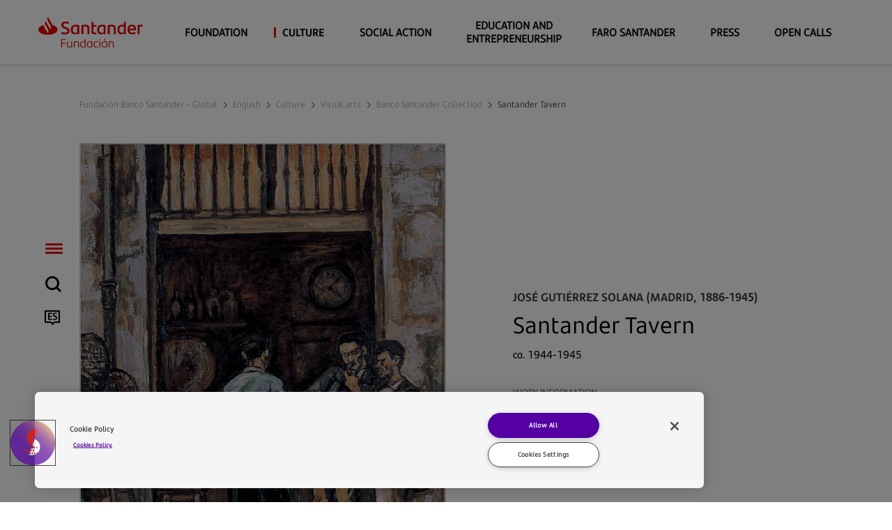

--- FILE ---
content_type: text/html;charset=utf-8
request_url: https://fundacionbancosantander.com/en/culture/art/banco-santander-collection/santander-tavern
body_size: 14987
content:

<!DOCTYPE HTML>
<html lang="en">
    <head>
    
    
    <meta charset="UTF-8"/>
    <title>Santander Tavern | Fundación Banco Santander</title>
    
    <meta name="template" content="detail-work-collection-page"/>
    <meta name="description" content="Fundación Banco Santander presents the work Santander Tavern, José Gutiérrez Solana"/>
    <meta name="robots" content="index, follow"/>
    <meta name="viewport" content="width=device-width, maximum-scale=2, minimum-scale=1.0, initial-scale=1, shrink-to-fit=no"/>
    <meta http-equiv="X-UA-Compatible" content="IE=edge"/>
    <meta property="og:title" content="Santander Tavern | Fundación Banco Santander"/>
	<meta property="og:description" content="Fundación Banco Santander presents the work Santander Tavern, José Gutiérrez Solana"/>
	<meta property="og:image" content="https://www.fundacionbancosantander.com/content/dam/fundacion-banco-santander/es/imagenes/cultura/arte/coleccion/solanas-añadidos-2021/Taberna Santander.jpg"/>
	<meta property="og:url" content="https://www.fundacionbancosantander.com/en/cultura/arte/coleccion-banco-santander/taberna-en-santander"/>
<!-- 	<meta property="fb:app_id" content="https://www.fundacionbancosantander.com/en/cultura/arte/coleccion-banco-santander/taberna-en-santander" /> -->
	<meta property="twitter:card" content="summary_large_image"/>
	<meta property="twitter:title" content="Santander Tavern | Fundación Banco Santander"/>
	<meta property="twitter:description" content="Fundación Banco Santander presents the work Santander Tavern, José Gutiérrez Solana"/>
    <meta name="google-site-verification" content="VVrbKzJzsjbTevQJzNxUZJkrD4aHnT_L1gIuRKpapkg"/>
	<meta property="twitter:image" content="https://www.fundacionbancosantander.com/content/dam/fundacion-banco-santander/es/imagenes/cultura/arte/coleccion/solanas-añadidos-2021/Taberna Santander.jpg"/>
    <meta property="common-lang-path" content="/cultura/arte/coleccion-banco-santander/taberna-en-santander"/>
    <meta property="urlType" content="audiencia"/>
    <script defer="defer" type="text/javascript" src="/.rum/@adobe/helix-rum-js@%5E2/dist/rum-standalone.js"></script>
<link rel="canonical" href="https://www.fundacionbancosantander.com/en/culture/art/banco-santander-collection/santander-tavern"/>







    <link rel="alternate" hreflang="es" href="https://www.fundacionbancosantander.com/es/cultura/arte/coleccion-banco-santander/taberna-en-santander"/>

    <link rel="icon" type="image/png" href="/etc.clientlibs/santander-foundation/clientlibs/clientlib-site/resources/img/san_favicon_red.png"/>
    <link rel="stylesheet" href="//tbcdn.talentbrew.com/css/client/widget/job-list.css"/>
    <link rel="stylesheet" href="//tbcdn.talentbrew.com/css/client/widget/search-form.css"/>
    
    
<link rel="stylesheet" href="/etc.clientlibs/santander-foundation/clientlibs/clientlib-base.lc-0ce785b854a418e77bb13507f477851d-lc.min.css" type="text/css">





    
<link rel="stylesheet" href="/etc.clientlibs/santander-foundation/clientlibs/clientlib-site.lc-4e42f16d55b103c5a7a6a8634764b619-lc.min.css" type="text/css">




    
<script src="/etc.clientlibs/santander-foundation/clientlibs/vendor/jquery.lc-9a5d7fc7e6bc870a1526e482ad18287d-lc.min.js"></script>





    
<script src="/etc.clientlibs/clientlibs/granite/jquery/granite/csrf.lc-652a558c3774088b61b0530c184710d1-lc.min.js"></script>






<script>
    $(document).ready(function() {
       var allP= window.location.pathname;
       var currLan ;
       if(allP.indexOf("/es/") <= -1 ) {
           currLan = 'en';
       }else{
           currLan = 'es';
       }
       $.ajax({
            type: "GET",
            url: "/content/fundacion-banco-santander/servlet/jcr:content.cookies.html",
            async: true,
            crossDomain: true,
            data: { curr_lang: currLan },
            headers: {
                "authorization": "Basic YWRtaW46YWRtaW4=",
                "cache-control": "no-cache"

            },
            success: function(response){
     		},
            error: function(){
                console.log("error");
            }
        });
    });
 </script>
    
    
    

    

    
    
    

    
    
    <script src="https://www.youtube.com/iframe_api"></script>
    <script src="https://player.vimeo.com/api/player.js"></script>
    <script src="https://www.google.com/recaptcha/api.js?onload=CaptchaCallback&render=explicit" async defer></script>
    



</head>
    <body class="detail-work-collection-page page basicpage" id="detail-work-collection-page-2380fd4348">
        
        
        
            




            



            <div class="root responsivegrid">


<div class="aem-Grid aem-Grid--12 aem-Grid--default--12 ">
    
    <div class="header-xf experiencefragment aem-GridColumn aem-GridColumn--default--12">
    
    
    <div class="xfpage page basicpage">

    



<div class="xf-content-height">
    <div class="root responsivegrid">


<div class="aem-Grid aem-Grid--12 aem-Grid--default--12 ">
    
    <div class="responsivegrid aem-GridColumn aem-GridColumn--default--12">


<div class="aem-Grid aem-Grid--12 aem-Grid--default--12 ">
    
    <div class="header aem-GridColumn aem-GridColumn--default--12">
    
    
<link rel="stylesheet" href="/etc.clientlibs/santander-foundation/clientlibs/clientlib-components/clientlib-header.lc-d179288940b0e91f1d344d04fa0d0f46-lc.min.css" type="text/css">





<header>
    <!-- Campos de analítica -->
    <input type="hidden" class="nameComponent" value="header"/>
    <div class="dialogText d-none"></div>
    <!-- Campos de analítica -->
    <input type="hidden" id="sanRedirect" name="sanRedirect" value="online banking"/>
    <div class=" header-wrapper">
        <div class="container">
            <div class="header__redirector" id="redirectorMain">
                

    


                




            </div>
            <div class="header-container">
                <div class="header__logo">
                    <a href="https://www.fundacionbancosantander.com/en/home" class="header-logo__url">
     <img src="/content/dam/fundacion-banco-santander/logos/FBS_Logo_Mobile.svg" alt="Santander Fundación" class="header-logo__img"/>
</a>

                </div>
                <div class="header-container-redirector">
                    <div class="header__quicklinks">
                        

<ul class="header__quicklinks-container">
    <li class="header-quicklinks__item">
        <a href="https://www.fundacionbancosantander.com/en/open-calls" class="header-quicklinks-item__text" target="_self">
            Open calls
        </a>
    </li>

    <li class="header-quicklinks__item">
        <a href="https://www.fundacionbancosantander.com/en/press" class="header-quicklinks-item__text" target="_self">
            Press
        </a>
    </li>

    <li class="header-quicklinks__item">
        <a href="https://www.fundacionbancosantander.com/en/faro-santander" class="header-quicklinks-item__text" target="_self">
            Faro Santander
        </a>
    </li>

    <li class="header-quicklinks__item">
        <a href="https://www.fundacionbancosantander.com/en/educacion-y-emprendimiento-" class="header-quicklinks-item__text" target="_self">
            Education and Entrepreneurship
        </a>
    </li>

    <li class="header-quicklinks__item">
        <a href="https://www.fundacionbancosantander.com/en/social-action" class="header-quicklinks-item__text" target="_self">
            Social Action
        </a>
    </li>

    <li class="header-quicklinks__item">
        <a href="https://www.fundacionbancosantander.com/en/culture" class="header-quicklinks-item__text" target="_self">
            Culture
        </a>
    </li>

    <li class="header-quicklinks__item">
        <a href="https://www.fundacionbancosantander.com/en/foundation" class="header-quicklinks-item__text" target="_self">
            Foundation
        </a>
    </li>
</ul>
                    </div>
                </div>
            </div>
        </div>
    </div>
</header>

    
    
<script src="/etc.clientlibs/santander-foundation/clientlibs/clientlib-components/clientlib-header.lc-87ced3d2f854fca747e7a59399e08ec3-lc.min.js"></script>



</div>

    
</div>
</div>

    
</div>
</div>

</div>
</div>

    
    




</div>
<div class="navigation-menu-xf experiencefragment aem-GridColumn aem-GridColumn--default--12">
    
    
    <div class="xfpage page basicpage">

    



<div class="xf-content-height">
    <div class="root responsivegrid">


<div class="aem-Grid aem-Grid--12 aem-Grid--default--12 ">
    
    <div class="responsivegrid aem-GridColumn aem-GridColumn--default--12">


<div class="aem-Grid aem-Grid--12 aem-Grid--default--12 ">
    
    <div class="navigation-menu aem-GridColumn aem-GridColumn--default--12">
    
    
<link rel="stylesheet" href="/etc.clientlibs/santander-foundation/clientlibs/clientlib-components/clientlib-navigation-menu.lc-b1dd3bcf6ffd9e526b7295e3a68f04d5-lc.min.css" type="text/css">








    <div>

<div class="container-page">
    <!-- Campos de analítica -->
    <input type="hidden" class="nameComponent" value="navigation-menu"/>
    <div class="dialogText d-none"></div>
    <!-- Campos de analítica -->
    <!-- <input type="hidden" id="headerMode" name="headerMode" value="true"> -->
    <div class="search-box-wrapper">
        
        
        <input type="hidden" id="pathSearchPageMenu" name="pathSearchPageMenu" value="https://www.fundacionbancosantander.com/es/resultados-de-busqueda"/>
        <!-- TODO: Search Box Content -->
        <div class="container-page">
            <div class="search-box">
                <label for="search-box" class="hide-accesibility">How we can help you?</label>
                <input class="search-box-input" type="text" name="search-box" id="search-box" aria-label="searchBox" placeholder="How we can help you?"/>
                <span class="icon icon-search"></span>
            </div>
            <div class="search-box-loader">
                <img src="/etc.clientlibs/santander-foundation/clientlibs/clientlib-site/resources/img/loading_fundacion.gif" alt="san_loader"/>
            </div>
            <div class="search-box-results">
                <p class="sb-results-title-ok"> SUGGESTED RESULTS</p>
                <p class="sb-results-title-ko"> THERE ARE NO SUGGESTED RESULTS</p>
                <div class="traveling-results">
                </div>
                <div class="sb-button-container">
                    <a class="sb-button button button__secondary" href="/content/fundacion-banco-santander/global/es/resultados-de-busqueda">
                        SEE ALL RESULTS</a>
                </div>
            </div>
        </div>
    </div>
</div>
<div class="menu-lateral ">
    <input type="hidden" id="backLiteral" name="filterType" value="Back"/>
    <input type="hidden" id="knowMoreLiteral" name="nameDocuments" value="More"/>    
    <ul class="menu-level1">
        <li class="mandatory">
            <a href="https://www.fundacionbancosantander.com/es/inicio" title="">
                <!-- Generar la url de la home dinamicamente para soportar el cambio de idioma -->
                <span class="icon icon-llama logo-menu">
                    <span class="text-acce">Santander</span>
                </span>
            </a>
        </li>
        <!-- MENU HAMBURGUESA / OPCION OBLIGATORIA-->
        <li class="icon-menu-lat mandatory">
            <div class="hamburger">
                <div class="hamburger-box">
                    <div class="hamburger-inner">
                        <span class="text-acce">Menu</span>
                    </div>
                </div>
            </div>
        </li>
        <!-- BUSQUEDA / OPCION OBLIGATORIA-->
        <li class="mandatory">
            <span class="icon icon-search">
                <span class="text-acce">Search</span>
            </span>
        </li>
        <!-- IDIOMA / OPCION OBLIGATORIA-->
        <li class="lenguage mandatory">
            
                <a href="https://www.fundacionbancosantander.com/es/cultura/arte/coleccion-banco-santander/taberna-en-santander" title="">
                    <span id="es" class="icon-es text-lenguage"></span>
                    <span class="text-acce">language</span>
                </a>
            
        </li>
        
        
    </ul>
    <div class="menu-level2">
        <div class="block-level">
            <!--   <div class="lenguage">
        <sly data-sly-list.mylanguage="MenuLanguageDTO(languageName=ESP, languageValue=es, targetPath=/content/fundacion-banco-santander/global/es/cultura/arte/coleccion-banco-santander/taberna-en-santander.html)">
          <a href=" " title="" >
            <span class="icon icon-language"></span>
            <span id="" class="text-lenguage"></span>
          </a>
        </sly>
      </div> -->
            <div class="menu-wrapper button-banca">
                <div class="menu-container-redirector">
                    <div class="menu__redirector">
                        



                    </div>
                </div>
            </div>
            <nav class="cmp-navigation " role="navigation" itemscope itemtype="http://schema.org/SiteNavigationElement">
    <ul class="cmp-navigation__group">
        

    <li class="cmp-navigation__item cmp-navigation__item--level-0 ">
        
    <a href="https://www.fundacionbancosantander.com/en/home" title="Home" aria-label="page-/content/fundacion-banco-santander/global/en/inicio.html" class="cmp-navigation__item-link">Home</a>


        
    </li>

    
        

    <li class="cmp-navigation__item cmp-navigation__item--level-0 children-ul">
        
    <a href="https://www.fundacionbancosantander.com/en/foundation" title="Foundation" aria-label="page-/content/fundacion-banco-santander/global/en/fundacion.html" class="cmp-navigation__item-link">Foundation</a>


        
    <ul class="cmp-navigation__group">
        

    <li class="cmp-navigation__item cmp-navigation__item--level-1 ">
        
    <a href="https://www.fundacionbancosantander.com/en/foundation/mission" title="Mission" aria-label="page-/content/fundacion-banco-santander/global/en/fundacion/mision.html" class="cmp-navigation__item-link">Mission</a>


        
    </li>

    
        

    <li class="cmp-navigation__item cmp-navigation__item--level-1 ">
        
    <a href="https://www.fundacionbancosantander.com/en/foundation/trustess" title="Board of Trustees" aria-label="page-/content/fundacion-banco-santander/global/en/fundacion/patronato.html" class="cmp-navigation__item-link">Board of Trustees</a>


        
    </li>

    
        

    <li class="cmp-navigation__item cmp-navigation__item--level-1 ">
        
    <a href="https://www.fundacionbancosantander.com/en/foundation/transparency" title="Transparency" aria-label="page-/content/fundacion-banco-santander/global/en/fundacion/transparencia.html" class="cmp-navigation__item-link">Transparency</a>


        
    </li>

    
        

    <li class="cmp-navigation__item cmp-navigation__item--level-1 ">
        
    <a href="https://www.fundacionbancosantander.com/en/foundation/staff" title="Staff" aria-label="page-/content/fundacion-banco-santander/global/en/fundacion/equipo.html" class="cmp-navigation__item-link">Staff</a>


        
    </li>

    
        

    <li class="cmp-navigation__item cmp-navigation__item--level-1 ">
        
    <a href="https://www.fundacionbancosantander.com/en/foundation/annual-reports" title="Annual Reports" aria-label="page-/content/fundacion-banco-santander/global/en/fundacion/memorias.html" class="cmp-navigation__item-link">Annual Reports</a>


        
    </li>

    </ul>

    </li>

    
        

    <li class="cmp-navigation__item cmp-navigation__item--level-0 cmp-navigation__item--active children-ul">
        
    <a href="https://www.fundacionbancosantander.com/en/culture" title="Culture" aria-label="page-/content/fundacion-banco-santander/global/en/cultura.html" aria-current="page" class="cmp-navigation__item-link">Culture</a>


        
    <ul class="cmp-navigation__group">
        

    <li class="cmp-navigation__item cmp-navigation__item--level-1 cmp-navigation__item--active children-ul">
        
    <a href="https://www.fundacionbancosantander.com/en/culture/art" title="Visual arts" aria-label="page-/content/fundacion-banco-santander/global/en/cultura/arte.html" aria-current="page" class="cmp-navigation__item-link">Visual arts</a>


        
    <ul class="cmp-navigation__group">
        

    <li class="cmp-navigation__item cmp-navigation__item--level-2 cmp-navigation__item--active children-ul">
        
    <a href="https://www.fundacionbancosantander.com/en/culture/art/banco-santander-collection" title="Banco Santander Collection" aria-label="page-/content/fundacion-banco-santander/global/en/cultura/arte/coleccion-banco-santander.html" aria-current="page" class="cmp-navigation__item-link">Banco Santander Collection</a>


        
    <ul class="cmp-navigation__group">
        

    <li class="cmp-navigation__item cmp-navigation__item--level-3 ">
        
    <a href="https://www.fundacionbancosantander.com/en/culture/art/banco-santander-collection/the-old-miser" title="The old Miser" aria-label="page-/content/fundacion-banco-santander/global/en/cultura/arte/coleccion-banco-santander/el-tio-miserias.html" class="cmp-navigation__item-link">The old Miser</a>


        
    </li>

    
        

    <li class="cmp-navigation__item cmp-navigation__item--level-3 ">
        
    <a href="https://www.fundacionbancosantander.com/en/culture/art/banco-santander-collection/la-peinadora" title="The Hairdresser" aria-label="page-/content/fundacion-banco-santander/global/en/cultura/arte/coleccion-banco-santander/la-peinadora.html" class="cmp-navigation__item-link">The Hairdresser</a>


        
    </li>

    
        

    <li class="cmp-navigation__item cmp-navigation__item--level-3 ">
        
    <a href="https://www.fundacionbancosantander.com/en/culture/art/banco-santander-collection/dragging-out-the-bull" title="Dragging out the Bull" aria-label="page-/content/fundacion-banco-santander/global/en/cultura/arte/coleccion-banco-santander/el-arrastre--1936-.html" class="cmp-navigation__item-link">Dragging out the Bull</a>


        
    </li>

    
        

    <li class="cmp-navigation__item cmp-navigation__item--level-3 ">
        
    <a href="https://www.fundacionbancosantander.com/en/culture/art/banco-santander-collection/the-hairdresser" title="The Hairdresser" aria-label="page-/content/fundacion-banco-santander/global/en/cultura/arte/coleccion-banco-santander/la-peinadora0.html" class="cmp-navigation__item-link">The Hairdresser</a>


        
    </li>

    
        

    <li class="cmp-navigation__item cmp-navigation__item--level-3 ">
        
    <a href="https://www.fundacionbancosantander.com/en/culture/art/banco-santander-collection/masks" title="Masks" aria-label="page-/content/fundacion-banco-santander/global/en/cultura/arte/coleccion-banco-santander/mascaras.html" class="cmp-navigation__item-link">Masks</a>


        
    </li>

    
        

    <li class="cmp-navigation__item cmp-navigation__item--level-3 ">
        
    <a href="https://www.fundacionbancosantander.com/en/culture/art/banco-santander-collection/the-slaughterhouse" title="The Slaughterhouse" aria-label="page-/content/fundacion-banco-santander/global/en/cultura/arte/coleccion-banco-santander/el-desolladero.html" class="cmp-navigation__item-link">The Slaughterhouse</a>


        
    </li>

    
        

    <li class="cmp-navigation__item cmp-navigation__item--level-3 ">
        
    <a href="https://www.fundacionbancosantander.com/en/culture/art/banco-santander-collection/the-merchant-navy-captain" title="The Merchant Navy Captain" aria-label="page-/content/fundacion-banco-santander/global/en/cultura/arte/coleccion-banco-santander/el-capitan-mercante.html" class="cmp-navigation__item-link">The Merchant Navy Captain</a>


        
    </li>

    
        

    <li class="cmp-navigation__item cmp-navigation__item--level-3 ">
        
    <a href="https://www.fundacionbancosantander.com/en/culture/art/banco-santander-collection/the-old-ship-owner" title="The old Ship Owner" aria-label="page-/content/fundacion-banco-santander/global/en/cultura/arte/coleccion-banco-santander/el-viejo-armador.html" class="cmp-navigation__item-link">The old Ship Owner</a>


        
    </li>

    
        

    <li class="cmp-navigation__item cmp-navigation__item--level-3 ">
        
    <a href="https://www.fundacionbancosantander.com/en/culture/art/banco-santander-collection/the-procession" title="The Procession" aria-label="page-/content/fundacion-banco-santander/global/en/cultura/arte/coleccion-banco-santander/la-procesion.html" class="cmp-navigation__item-link">The Procession</a>


        
    </li>

    
        

    <li class="cmp-navigation__item cmp-navigation__item--level-3 ">
        
    <a href="https://www.fundacionbancosantander.com/en/culture/art/banco-santander-collection/los-hungaros" title="The Hungarians" aria-label="page-/content/fundacion-banco-santander/global/en/cultura/arte/coleccion-banco-santander/los-hungaros.html" class="cmp-navigation__item-link">The Hungarians</a>


        
    </li>

    
        

    <li class="cmp-navigation__item cmp-navigation__item--level-3 ">
        
    <a href="https://www.fundacionbancosantander.com/en/culture/art/banco-santander-collection/the-physicist" title="The Physicist" aria-label="page-/content/fundacion-banco-santander/global/en/cultura/arte/coleccion-banco-santander/el-fisico.html" class="cmp-navigation__item-link">The Physicist</a>


        
    </li>

    
        

    <li class="cmp-navigation__item cmp-navigation__item--level-3 ">
        
    <a href="https://www.fundacionbancosantander.com/en/culture/art/banco-santander-collection/the-hermits" title="The Hermits" aria-label="page-/content/fundacion-banco-santander/global/en/cultura/arte/coleccion-banco-santander/los-ermitanos.html" class="cmp-navigation__item-link">The Hermits</a>


        
    </li>

    
        

    <li class="cmp-navigation__item cmp-navigation__item--level-3 ">
        
    <a href="https://www.fundacionbancosantander.com/en/culture/art/banco-santander-collection/alligator-mask" title="Alligator Mask" aria-label="page-/content/fundacion-banco-santander/global/en/cultura/arte/coleccion-banco-santander/mascara-del-caiman.html" class="cmp-navigation__item-link">Alligator Mask</a>


        
    </li>

    
        

    <li class="cmp-navigation__item cmp-navigation__item--level-3 ">
        
    <a href="https://www.fundacionbancosantander.com/en/culture/art/banco-santander-collection/outdoor-festival-in-the-pradera-de-san-isidro" title="Outdoor Festival in the Pradero de San Isidro" aria-label="page-/content/fundacion-banco-santander/global/en/cultura/arte/coleccion-banco-santander/verbena-en-la-pradera-de-san-isidro.html" class="cmp-navigation__item-link">Outdoor Festival in the Pradero de San Isidro</a>


        
    </li>

    
        

    <li class="cmp-navigation__item cmp-navigation__item--level-3 ">
        
    <a href="https://www.fundacionbancosantander.com/en/culture/art/banco-santander-collection/women-dressing" title="Women dressing" aria-label="page-/content/fundacion-banco-santander/global/en/cultura/arte/coleccion-banco-santander/mujeres-vistiendose.html" class="cmp-navigation__item-link">Women dressing</a>


        
    </li>

    
        

    <li class="cmp-navigation__item cmp-navigation__item--level-3 ">
        
    <a href="https://www.fundacionbancosantander.com/en/culture/art/banco-santander-collection/valentin-ruiz-senen" title="Valentín Ruiz Senén" aria-label="page-/content/fundacion-banco-santander/global/en/cultura/arte/coleccion-banco-santander/valentin-ruiz-senen.html" class="cmp-navigation__item-link">Valentín Ruiz Senén</a>


        
    </li>

    
        

    <li class="cmp-navigation__item cmp-navigation__item--level-3 ">
        
    <a href="https://www.fundacionbancosantander.com/en/culture/art/banco-santander-collection/don-miguel-de-unamuno" title="Don Miguel de Unamuno" aria-label="page-/content/fundacion-banco-santander/global/en/cultura/arte/coleccion-banco-santander/don-miguel-de-unamuno.html" class="cmp-navigation__item-link">Don Miguel de Unamuno</a>


        
    </li>

    
        

    <li class="cmp-navigation__item cmp-navigation__item--level-3 ">
        
    <a href="https://www.fundacionbancosantander.com/en/culture/art/banco-santander-collection/still-life-with-violin" title="Still Life with Violin" aria-label="page-/content/fundacion-banco-santander/global/en/cultura/arte/coleccion-banco-santander/naturaleza-muerta-con-violin.html" class="cmp-navigation__item-link">Still Life with Violin</a>


        
    </li>

    
        

    <li class="cmp-navigation__item cmp-navigation__item--level-3 cmp-navigation__item--active ">
        
    <a href="https://www.fundacionbancosantander.com/en/culture/art/banco-santander-collection/santander-tavern" title="Santander Tavern" aria-label="page-/content/fundacion-banco-santander/global/en/cultura/arte/coleccion-banco-santander/taberna-en-santander.html" aria-current="page" class="cmp-navigation__item-link">Santander Tavern</a>


        
    </li>

    
        

    <li class="cmp-navigation__item cmp-navigation__item--level-3 ">
        
    <a href="https://www.fundacionbancosantander.com/en/culture/art/banco-santander-collection/mountain-landscape" title="Mountain Landscape" aria-label="page-/content/fundacion-banco-santander/global/en/cultura/arte/coleccion-banco-santander/paisaje-montanes.html" class="cmp-navigation__item-link">Mountain Landscape</a>


        
    </li>

    
        

    <li class="cmp-navigation__item cmp-navigation__item--level-3 ">
        
    <a href="https://www.fundacionbancosantander.com/en/culture/art/banco-santander-collection/mexican-clay" title="Mexican clay" aria-label="page-/content/fundacion-banco-santander/global/en/cultura/arte/coleccion-banco-santander/barros-mexicanos.html" class="cmp-navigation__item-link">Mexican clay</a>


        
    </li>

    
        

    <li class="cmp-navigation__item cmp-navigation__item--level-3 ">
        
    <a href="https://www.fundacionbancosantander.com/en/culture/art/banco-santander-collection/rural-landscape" title="Rural landscape" aria-label="page-/content/fundacion-banco-santander/global/en/cultura/arte/coleccion-banco-santander/paisaje-campestre.html" class="cmp-navigation__item-link">Rural landscape</a>


        
    </li>

    
        

    <li class="cmp-navigation__item cmp-navigation__item--level-3 ">
        
    <a href="https://www.fundacionbancosantander.com/en/culture/art/banco-santander-collection/exhibitor-1--ancient-coinage" title="EXHIBITOR 1: ANCIENT COINAGE" aria-label="page-/content/fundacion-banco-santander/global/en/cultura/arte/coleccion-banco-santander/exhibitor-1--ancient-coinage.html" class="cmp-navigation__item-link">EXHIBITOR 1: ANCIENT COINAGE</a>


        
    </li>

    
        

    <li class="cmp-navigation__item cmp-navigation__item--level-3 ">
        
    <a href="https://www.fundacionbancosantander.com/en/culture/art/banco-santander-collection/exhibitor-2--medieval--modern-and-contemporary-coins" title="EXHIBITOR 2: MEDIEVAL, MODERN AND CONTEMPORARY COINS" aria-label="page-/content/fundacion-banco-santander/global/en/cultura/arte/coleccion-banco-santander/exhibitor-2--medieval--modern-and-contemporary-coins.html" class="cmp-navigation__item-link">EXHIBITOR 2: MEDIEVAL, MODERN AND CONTEMPORARY COINS</a>


        
    </li>

    
        

    <li class="cmp-navigation__item cmp-navigation__item--level-3 ">
        
    <a href="https://www.fundacionbancosantander.com/en/culture/art/banco-santander-collection/exhibitor-3---banknotes-from-the-banco-santader-collection" title="EXHIBITOR 3:  BANKNOTES FROM THE BANCO SANTADER COLLECTION" aria-label="page-/content/fundacion-banco-santander/global/en/cultura/arte/coleccion-banco-santander/exhibitor-3---banknotes-from-the-banco-santader-collection.html" class="cmp-navigation__item-link">EXHIBITOR 3:  BANKNOTES FROM THE BANCO SANTADER COLLECTION</a>


        
    </li>

    </ul>

    </li>

    
        

    <li class="cmp-navigation__item cmp-navigation__item--level-2 children-ul">
        
    <a href="https://www.fundacionbancosantander.com/en/culture/art/exhibitions" title="Exhibitions" aria-label="page-/content/fundacion-banco-santander/global/en/cultura/arte/exposiciones.html" class="cmp-navigation__item-link">Exhibitions</a>


        
    <ul class="cmp-navigation__group">
        

    <li class="cmp-navigation__item cmp-navigation__item--level-3 ">
        
    <a href="https://www.fundacionbancosantander.com/en/culture/art/exhibitions/masterpieces-from-the-banco-santander-collection" title="Masterpieces from the Banco Santander Collection" aria-label="page-/content/fundacion-banco-santander/global/en/cultura/arte/exposiciones/obras-maestras-de-la-coleccion-banco-santander.html" class="cmp-navigation__item-link">Masterpieces from the Banco Santander Collection</a>


        
    </li>

    
        

    <li class="cmp-navigation__item cmp-navigation__item--level-3 ">
        
    <a href="https://www.fundacionbancosantander.com/en/culture/art/exhibitions/un-tiempo-elastico" title="Un tiempo elástico" aria-label="page-/content/fundacion-banco-santander/global/en/cultura/arte/exposiciones/un-tiempo-elastico.html" class="cmp-navigation__item-link">Un tiempo elástico</a>


        
    </li>

    </ul>

    </li>

    
        

    <li class="cmp-navigation__item cmp-navigation__item--level-2 ">
        
    <a href="https://www.fundacionbancosantander.com/en/culture/art/educational-patronage" title="Educational Patronage" aria-label="page-/content/fundacion-banco-santander/global/en/cultura/arte/mecenazgo-educativo.html" class="cmp-navigation__item-link">Educational Patronage</a>


        
    </li>

    
        

    <li class="cmp-navigation__item cmp-navigation__item--level-2 children-ul">
        
    <a href="https://www.fundacionbancosantander.com/en/culture/art/artistic-production" title="Support of Artistic Production" aria-label="page-/content/fundacion-banco-santander/global/en/cultura/arte/apoyo-a-la-produccion-artistica.html" class="cmp-navigation__item-link">Support of Artistic Production</a>


        
    <ul class="cmp-navigation__group">
        

    <li class="cmp-navigation__item cmp-navigation__item--level-3 ">
        
    <a href="https://www.fundacionbancosantander.com/en/culture/art/artistic-production/cnio-art" title="CNIO Art" aria-label="page-/content/fundacion-banco-santander/global/en/cultura/arte/apoyo-a-la-produccion-artistica/cnio-arte.html" class="cmp-navigation__item-link">CNIO Art</a>


        
    </li>

    
        

    <li class="cmp-navigation__item cmp-navigation__item--level-3 ">
        
    <a href="https://www.fundacionbancosantander.com/en/culture/art/artistic-production/banco-santander-artistic-production-award" title="Fundación Banco Santander Artistic Production Award" aria-label="page-/content/fundacion-banco-santander/global/en/cultura/arte/apoyo-a-la-produccion-artistica/premio-a-la-produccion-artistica-banco-santander.html" class="cmp-navigation__item-link">Fundación Banco Santander Artistic Production Award</a>


        
    </li>

    
        

    <li class="cmp-navigation__item cmp-navigation__item--level-3 ">
        
    <a href="https://www.fundacionbancosantander.com/en/culture/art/artistic-production/derivada" title="Derivada" aria-label="page-/content/fundacion-banco-santander/global/en/cultura/arte/apoyo-a-la-produccion-artistica/derivada.html" class="cmp-navigation__item-link">Derivada</a>


        
    </li>

    </ul>

    </li>

    
        

    <li class="cmp-navigation__item cmp-navigation__item--level-2 ">
        
    <a href="https://www.fundacionbancosantander.com/en/culture/art/-vivela" title="Vívela" aria-label="page-/content/fundacion-banco-santander/global/en/cultura/arte/-vivela.html" class="cmp-navigation__item-link">Vívela</a>


        
    </li>

    
        

    <li class="cmp-navigation__item cmp-navigation__item--level-2 ">
        
    <a href="https://www.fundacionbancosantander.com/en/culture/art/coleccion-gelman-santander" title="Colección Gelman Santander" aria-label="page-/content/fundacion-banco-santander/global/en/cultura/arte/coleccion-gelman-santander.html" class="cmp-navigation__item-link">Colección Gelman Santander</a>


        
    </li>

    </ul>

    </li>

    
        

    <li class="cmp-navigation__item cmp-navigation__item--level-1 children-ul">
        
    <a href="https://www.fundacionbancosantander.com/en/culture/literature" title="Literature" aria-label="page-/content/fundacion-banco-santander/global/en/cultura/literatura.html" class="cmp-navigation__item-link">Literature</a>


        
    <ul class="cmp-navigation__group">
        

    <li class="cmp-navigation__item cmp-navigation__item--level-2 ">
        
    <a href="https://www.fundacionbancosantander.com/en/culture/literature/el-alma-de-los-muertos" title="El alma de los muertos" aria-label="page-/content/fundacion-banco-santander/global/en/cultura/literatura/el-alma-de-los-muertos.html" class="cmp-navigation__item-link">El alma de los muertos</a>


        
    </li>

    
        

    <li class="cmp-navigation__item cmp-navigation__item--level-2 ">
        
    <a href="https://www.fundacionbancosantander.com/en/culture/literature/-doce-visiones-para-un-nuevo-mundo" title=" Doce visiones para un nuevo mundo" aria-label="page-/content/fundacion-banco-santander/global/en/cultura/literatura/-doce-visiones-para-un-nuevo-mundo.html" class="cmp-navigation__item-link"> Doce visiones para un nuevo mundo</a>


        
    </li>

    
        

    <li class="cmp-navigation__item cmp-navigation__item--level-2 ">
        
    <a href="https://www.fundacionbancosantander.com/en/culture/literature/levanto-mi-voz--radiofonias--1967---1972-" title="Levanto mi voz. Radiofonías (1967-1972)" aria-label="page-/content/fundacion-banco-santander/global/en/cultura/literatura/levanto-mi-voz--radiofonias--1967---1972-.html" class="cmp-navigation__item-link">Levanto mi voz. Radiofonías (1967-1972)</a>


        
    </li>

    
        

    <li class="cmp-navigation__item cmp-navigation__item--level-2 ">
        
    <a href="https://www.fundacionbancosantander.com/en/culture/literature/doce-liricas-para-un-nuevo-mundo" title="Doce líricas para un nuevo mundo" aria-label="page-/content/fundacion-banco-santander/global/en/cultura/literatura/doce-liricas-para-un-nuevo-mundo.html" class="cmp-navigation__item-link">Doce líricas para un nuevo mundo</a>


        
    </li>

    
        

    <li class="cmp-navigation__item cmp-navigation__item--level-2 ">
        
    <a href="https://www.fundacionbancosantander.com/en/culture/literature/antologia-del-espiritu" title="Antología del espíritu" aria-label="page-/content/fundacion-banco-santander/global/en/cultura/literatura/antologia-del-espiritu.html" class="cmp-navigation__item-link">Antología del espíritu</a>


        
    </li>

    
        

    <li class="cmp-navigation__item cmp-navigation__item--level-2 ">
        
    <a href="https://www.fundacionbancosantander.com/en/culture/literature/las-cosas-de-la-vida--cartas-de-jose-maria-de-pereda-a-manuel-ma" title="Las cosas de la vida. Cartas de José María de Pereda a Manuel Marañón" aria-label="page-/content/fundacion-banco-santander/global/en/cultura/literatura/las-cosas-de-la-vida--cartas-de-jose-maria-de-pereda-a-manuel-ma.html" class="cmp-navigation__item-link">Las cosas de la vida. Cartas de José María de Pereda a Manuel Marañón</a>


        
    </li>

    
        

    <li class="cmp-navigation__item cmp-navigation__item--level-2 ">
        
    <a href="https://www.fundacionbancosantander.com/en/culture/literature/platicas-literarias" title="Pláticas literarias" aria-label="page-/content/fundacion-banco-santander/global/en/cultura/literatura/platicas-literarias.html" class="cmp-navigation__item-link">Pláticas literarias</a>


        
    </li>

    
        

    <li class="cmp-navigation__item cmp-navigation__item--level-2 ">
        
    <a href="https://www.fundacionbancosantander.com/en/culture/literature/doce-filosofias-para-un-nuevo-mundo" title="Doce filosofías para un nuevo mundo" aria-label="page-/content/fundacion-banco-santander/global/en/cultura/literatura/doce-filosofias-para-un-nuevo-mundo.html" class="cmp-navigation__item-link">Doce filosofías para un nuevo mundo</a>


        
    </li>

    
        

    <li class="cmp-navigation__item cmp-navigation__item--level-2 ">
        
    <a href="https://www.fundacionbancosantander.com/en/culture/literature/prosas-dispersas" title="Prosas dispersas" aria-label="page-/content/fundacion-banco-santander/global/en/cultura/literatura/prosas-dispersas.html" class="cmp-navigation__item-link">Prosas dispersas</a>


        
    </li>

    
        

    <li class="cmp-navigation__item cmp-navigation__item--level-2 ">
        
    <a href="https://www.fundacionbancosantander.com/en/culture/literature/la-fabula-mistica" title="La fábula mística" aria-label="page-/content/fundacion-banco-santander/global/en/cultura/literatura/la-fabula-mistica.html" class="cmp-navigation__item-link">La fábula mística</a>


        
    </li>

    
        

    <li class="cmp-navigation__item cmp-navigation__item--level-2 ">
        
    <a href="https://www.fundacionbancosantander.com/en/culture/literature/la-vida-y-las-mujeres" title="La vida y las mujeres" aria-label="page-/content/fundacion-banco-santander/global/en/cultura/literatura/la-vida-y-las-mujeres.html" class="cmp-navigation__item-link">La vida y las mujeres</a>


        
    </li>

    </ul>

    </li>

    
        

    <li class="cmp-navigation__item cmp-navigation__item--level-1 ">
        
    <a href="https://www.fundacionbancosantander.com/en/culture/music" title="Music" aria-label="page-/content/fundacion-banco-santander/global/en/cultura/musica.html" class="cmp-navigation__item-link">Music</a>


        
    </li>

    
        

    <li class="cmp-navigation__item cmp-navigation__item--level-1 children-ul">
        
    <a href="https://www.fundacionbancosantander.com/en/culture/historia" title="History" aria-label="page-/content/fundacion-banco-santander/global/en/cultura/historia.html" class="cmp-navigation__item-link">History</a>


        
    <ul class="cmp-navigation__group">
        

    <li class="cmp-navigation__item cmp-navigation__item--level-2 ">
        
    <a href="https://www.fundacionbancosantander.com/en/culture/historia/espejos-de-principes-y-avisos-a-princesas" title="Espejos de príncipes y avisos a princesas" aria-label="page-/content/fundacion-banco-santander/global/en/cultura/historia/espejos-de-principes-y-avisos-a-princesas.html" class="cmp-navigation__item-link">Espejos de príncipes y avisos a princesas</a>


        
    </li>

    
        

    <li class="cmp-navigation__item cmp-navigation__item--level-2 ">
        
    <a href="https://www.fundacionbancosantander.com/en/culture/historia/sanar-cuerpos-y-guardar-almas" title="Sanar cuerpos y guardar almas" aria-label="page-/content/fundacion-banco-santander/global/en/cultura/historia/sanar-cuerpos-y-guardar-almas.html" class="cmp-navigation__item-link">Sanar cuerpos y guardar almas</a>


        
    </li>

    
        

    <li class="cmp-navigation__item cmp-navigation__item--level-2 ">
        
    <a href="https://www.fundacionbancosantander.com/en/culture/historia/biografias-e-historia" title="Biografías e Historia" aria-label="page-/content/fundacion-banco-santander/global/en/cultura/historia/biografias-e-historia.html" class="cmp-navigation__item-link">Biografías e Historia</a>


        
    </li>

    
        

    <li class="cmp-navigation__item cmp-navigation__item--level-2 ">
        
    <a href="https://www.fundacionbancosantander.com/en/culture/historia/maria-josefa-amalia-de-sajonia--reina-de-espana" title="María Josefa Amalia de Sajonia, reina de España" aria-label="page-/content/fundacion-banco-santander/global/en/cultura/historia/maria-josefa-amalia-de-sajonia--reina-de-espana.html" class="cmp-navigation__item-link">María Josefa Amalia de Sajonia, reina de España</a>


        
    </li>

    
        

    <li class="cmp-navigation__item cmp-navigation__item--level-2 ">
        
    <a href="https://www.fundacionbancosantander.com/en/culture/historia/la-raya-estrecha-de-la-aguja-y-la-almohadilla" title="Cruzando la raya estrecha de la aguja y la almohadilla" aria-label="page-/content/fundacion-banco-santander/global/en/cultura/historia/la-raya-estrecha-de-la-aguja-y-la-almohadilla.html" class="cmp-navigation__item-link">Cruzando la raya estrecha de la aguja y la almohadilla</a>


        
    </li>

    
        

    <li class="cmp-navigation__item cmp-navigation__item--level-2 ">
        
    <a href="https://www.fundacionbancosantander.com/en/culture/historia/diego-de-saavedra-fajardo--la-lealtad-conocida" title="Diego de Saavedra Fajardo. La lealtad conocida" aria-label="page-/content/fundacion-banco-santander/global/en/cultura/historia/diego-de-saavedra-fajardo--la-lealtad-conocida.html" class="cmp-navigation__item-link">Diego de Saavedra Fajardo. La lealtad conocida</a>


        
    </li>

    </ul>

    </li>

    
        

    <li class="cmp-navigation__item cmp-navigation__item--level-1 ">
        
    <a href="https://www.fundacionbancosantander.com/en/culture/santander-emplea-cultura" title="Santander Employ Culture" aria-label="page-/content/fundacion-banco-santander/global/en/cultura/santander-emplea-cultura.html" class="cmp-navigation__item-link">Santander Employ Culture</a>


        
    </li>

    
        

    <li class="cmp-navigation__item cmp-navigation__item--level-1 ">
        
    <a href="https://www.fundacionbancosantander.com/en/culture/investiga-coleccion-banco-santander" title="Research BS collections" aria-label="page-/content/fundacion-banco-santander/global/en/cultura/investiga-coleccion-banco-santander.html" class="cmp-navigation__item-link">Research BS collections</a>


        
    </li>

    
        

    <li class="cmp-navigation__item cmp-navigation__item--level-1 ">
        
    <a href="https://www.fundacionbancosantander.com/en/culture/editatona-artistas-cantabros" title="Editatona artistas cántabros" aria-label="page-/content/fundacion-banco-santander/global/en/cultura/editatona-artistas-cantabros.html" class="cmp-navigation__item-link">Editatona artistas cántabros</a>


        
    </li>

    
        

    <li class="cmp-navigation__item cmp-navigation__item--level-1 ">
        
    <a href="https://www.fundacionbancosantander.com/en/culture/la-coleccion-de-ideas" title="La colección de ideas" aria-label="page-/content/fundacion-banco-santander/global/en/cultura/la-coleccion-de-ideas.html" class="cmp-navigation__item-link">La colección de ideas</a>


        
    </li>

    
        

    <li class="cmp-navigation__item cmp-navigation__item--level-1 ">
        
    <a href="https://www.fundacionbancosantander.com/en/culture/proyecto-europeo" title="Proyecto europeo" aria-label="page-/content/fundacion-banco-santander/global/en/cultura/proyecto-europeo.html" class="cmp-navigation__item-link">Proyecto europeo</a>


        
    </li>

    
        

    <li class="cmp-navigation__item cmp-navigation__item--level-1 ">
        
    <a href="https://www.fundacionbancosantander.com/en/culture/ayudas-a-la-creacion-faro-santander" title="Ayudas a la creación Faro Santander" aria-label="page-/content/fundacion-banco-santander/global/en/cultura/ayudas-a-la-creacion-faro-santander.html" class="cmp-navigation__item-link">Ayudas a la creación Faro Santander</a>


        
    </li>

    </ul>

    </li>

    
        

    <li class="cmp-navigation__item cmp-navigation__item--level-0 children-ul">
        
    <a href="https://www.fundacionbancosantander.com/en/social-action" title="Social Action" aria-label="page-/content/fundacion-banco-santander/global/en/accion-social.html" class="cmp-navigation__item-link">Social Action</a>


        
    <ul class="cmp-navigation__group">
        

    <li class="cmp-navigation__item cmp-navigation__item--level-1 ">
        
    <a href="https://www.fundacionbancosantander.com/en/social-action/santander-ayuda" title="Santander Ayuda" aria-label="page-/content/fundacion-banco-santander/global/en/accion-social/santander-ayuda.html" class="cmp-navigation__item-link">Santander Ayuda</a>


        
    </li>

    
        

    <li class="cmp-navigation__item cmp-navigation__item--level-1 ">
        
    <a href="https://www.fundacionbancosantander.com/en/social-action/santander-social-tech" title="Santander Social Tech" aria-label="page-/content/fundacion-banco-santander/global/en/accion-social/santander-social-tech.html" class="cmp-navigation__item-link">Santander Social Tech</a>


        
    </li>

    
        

    <li class="cmp-navigation__item cmp-navigation__item--level-1 children-ul">
        
    <a href="https://www.fundacionbancosantander.com/en/social-action/santander-best-africa" title="Santander BEST Africa" aria-label="page-/content/fundacion-banco-santander/global/en/accion-social/santander-best-africa.html" class="cmp-navigation__item-link">Santander BEST Africa</a>


        
    <ul class="cmp-navigation__group">
        

    <li class="cmp-navigation__item cmp-navigation__item--level-2 children-ul">
        
    <a href="https://www.fundacionbancosantander.com/en/social-action/santander-best-africa/projects" title="Projects" aria-label="page-/content/fundacion-banco-santander/global/en/accion-social/santander-best-africa/proyectos.html" class="cmp-navigation__item-link">Projects</a>


        
    <ul class="cmp-navigation__group">
        

    <li class="cmp-navigation__item cmp-navigation__item--level-3 ">
        
    <a href="https://www.fundacionbancosantander.com/en/social-action/santander-best-africa/projects/gambia-womens-initiative" title="Gambia women&#39;s initiative" aria-label="page-/content/fundacion-banco-santander/global/en/accion-social/santander-best-africa/proyectos/womens-initiative.html" class="cmp-navigation__item-link">Gambia women&#39;s initiative</a>


        
    </li>

    
        

    <li class="cmp-navigation__item cmp-navigation__item--level-3 ">
        
    <a href="https://www.fundacionbancosantander.com/en/social-action/santander-best-africa/projects/womens-oyster-harvesting-association" title="Women’s Oyster Harvesting Association" aria-label="page-/content/fundacion-banco-santander/global/en/accion-social/santander-best-africa/proyectos/try-women-oyster-harvesters.html" class="cmp-navigation__item-link">Women’s Oyster Harvesting Association</a>


        
    </li>

    
        

    <li class="cmp-navigation__item cmp-navigation__item--level-3 ">
        
    <a href="https://www.fundacionbancosantander.com/en/social-action/santander-best-africa/projects/care-for-natural" title="Care For Natural" aria-label="page-/content/fundacion-banco-santander/global/en/accion-social/santander-best-africa/proyectos/care-for-natura.html" class="cmp-navigation__item-link">Care For Natural</a>


        
    </li>

    
        

    <li class="cmp-navigation__item cmp-navigation__item--level-3 ">
        
    <a href="https://www.fundacionbancosantander.com/en/social-action/santander-best-africa/projects/kombo-beach-kambeng-kafo-fruit-sellers" title="Kombo Beach Kambeng Kafo Fruit Sellers" aria-label="page-/content/fundacion-banco-santander/global/en/accion-social/santander-best-africa/proyectos/kombo-beach-kambeng-kafo-fruit-sellers.html" class="cmp-navigation__item-link">Kombo Beach Kambeng Kafo Fruit Sellers</a>


        
    </li>

    
        

    <li class="cmp-navigation__item cmp-navigation__item--level-3 ">
        
    <a href="https://www.fundacionbancosantander.com/en/social-action/santander-best-africa/projects/campement-le-bedick--chez-leontine" title="Campement Le Bedick  Chez Leontine" aria-label="page-/content/fundacion-banco-santander/global/en/accion-social/santander-best-africa/proyectos/campement-le-bedick--chez-leontine.html" class="cmp-navigation__item-link">Campement Le Bedick  Chez Leontine</a>


        
    </li>

    
        

    <li class="cmp-navigation__item cmp-navigation__item--level-3 ">
        
    <a href="https://www.fundacionbancosantander.com/en/social-action/santander-best-africa/projects/jinaben-yo-afeo" title="Jinaben Yo Afeo" aria-label="page-/content/fundacion-banco-santander/global/en/accion-social/santander-best-africa/proyectos/jinaben-yo-afeo.html" class="cmp-navigation__item-link">Jinaben Yo Afeo</a>


        
    </li>

    
        

    <li class="cmp-navigation__item cmp-navigation__item--level-3 ">
        
    <a href="https://www.fundacionbancosantander.com/en/social-action/santander-best-africa/projects/ecotourism-in-mar-lodj-island" title="Ecotourism in Mar Lodj Island" aria-label="page-/content/fundacion-banco-santander/global/en/accion-social/santander-best-africa/proyectos/ecoturismo-en-la-isla-mar-lodj.html" class="cmp-navigation__item-link">Ecotourism in Mar Lodj Island</a>


        
    </li>

    
        

    <li class="cmp-navigation__item cmp-navigation__item--level-3 ">
        
    <a href="https://www.fundacionbancosantander.com/en/social-action/santander-best-africa/projects/women-entrepreneurs-of-mar-lodj" title="Women entrepreneurs of Mar Lodj" aria-label="page-/content/fundacion-banco-santander/global/en/accion-social/santander-best-africa/proyectos/emprendedoras-de-mar-lodj.html" class="cmp-navigation__item-link">Women entrepreneurs of Mar Lodj</a>


        
    </li>

    
        

    <li class="cmp-navigation__item cmp-navigation__item--level-3 ">
        
    <a href="https://www.fundacionbancosantander.com/en/social-action/santander-best-africa/projects/exploitation-and-commercialisation-of-salt-in-faoye" title="Exploitation and commercialisation of salt in Faoye" aria-label="page-/content/fundacion-banco-santander/global/en/accion-social/santander-best-africa/proyectos/explotacion-y-comercializacion-de-sal-en-faoye.html" class="cmp-navigation__item-link">Exploitation and commercialisation of salt in Faoye</a>


        
    </li>

    
        

    <li class="cmp-navigation__item cmp-navigation__item--level-3 ">
        
    <a href="https://www.fundacionbancosantander.com/en/social-action/santander-best-africa/projects/ndamelor-group" title="Ndamelor Group" aria-label="page-/content/fundacion-banco-santander/global/en/accion-social/santander-best-africa/proyectos/agrupacion-ndamelor.html" class="cmp-navigation__item-link">Ndamelor Group</a>


        
    </li>

    
        

    <li class="cmp-navigation__item cmp-navigation__item--level-3 ">
        
    <a href="https://www.fundacionbancosantander.com/en/social-action/santander-best-africa/projects/kalogen-group" title="Kalogen Group" aria-label="page-/content/fundacion-banco-santander/global/en/accion-social/santander-best-africa/proyectos/agrupacion-kalogen.html" class="cmp-navigation__item-link">Kalogen Group</a>


        
    </li>

    
        

    <li class="cmp-navigation__item cmp-navigation__item--level-3 ">
        
    <a href="https://www.fundacionbancosantander.com/en/social-action/santander-best-africa/projects/mama-africa-art-centre-residence" title="Mama Africa Art Centre &amp; Residence" aria-label="page-/content/fundacion-banco-santander/global/en/accion-social/santander-best-africa/proyectos/mama-africa-art-centre---residence.html" class="cmp-navigation__item-link">Mama Africa Art Centre &amp; Residence</a>


        
    </li>

    
        

    <li class="cmp-navigation__item cmp-navigation__item--level-3 ">
        
    <a href="https://www.fundacionbancosantander.com/en/social-action/santander-best-africa/projects/yabouy-home-cooking" title="Yabouy Home Cooking" aria-label="page-/content/fundacion-banco-santander/global/en/accion-social/santander-best-africa/proyectos/yabouy-home-cooking.html" class="cmp-navigation__item-link">Yabouy Home Cooking</a>


        
    </li>

    
        

    <li class="cmp-navigation__item cmp-navigation__item--level-3 ">
        
    <a href="https://www.fundacionbancosantander.com/en/social-action/santander-best-africa/projects/Cooperativa-textil-de-Tenefati-Marruecos" title="The Tanafelt Textile Cooperative. Morocco" aria-label="page-/content/fundacion-banco-santander/global/en/accion-social/santander-best-africa/proyectos/Cooperativa-textil-de-Tenefati-Marruecos.html" class="cmp-navigation__item-link">The Tanafelt Textile Cooperative. Morocco</a>


        
    </li>

    
        

    <li class="cmp-navigation__item cmp-navigation__item--level-3 ">
        
    <a href="https://www.fundacionbancosantander.com/en/social-action/santander-best-africa/projects/Moltaka-Rayahin-Marruecos" title="Moltaka Rayahin. Morocco" aria-label="page-/content/fundacion-banco-santander/global/en/accion-social/santander-best-africa/proyectos/Moltaka-Rayahin-Marruecos.html" class="cmp-navigation__item-link">Moltaka Rayahin. Morocco</a>


        
    </li>

    
        

    <li class="cmp-navigation__item cmp-navigation__item--level-3 ">
        
    <a href="https://www.fundacionbancosantander.com/en/social-action/santander-best-africa/projects/Fomento-del-emprendimiento-Djembering-Senegal" title="Promotion of entrepreneurship in the commune of Djembering Senegal" aria-label="page-/content/fundacion-banco-santander/global/en/accion-social/santander-best-africa/proyectos/Fomento-del-emprendimiento-Djembering-Senegal.html" class="cmp-navigation__item-link">Promotion of entrepreneurship in the commune of Djembering Senegal</a>


        
    </li>

    
        

    <li class="cmp-navigation__item cmp-navigation__item--level-3 ">
        
    <a href="https://www.fundacionbancosantander.com/en/social-action/santander-best-africa/projects/Centro-Artesanal-de-la-Isla-de-Carabane" title="Carabane Island Handicraft Centre " aria-label="page-/content/fundacion-banco-santander/global/en/accion-social/santander-best-africa/proyectos/Centro-Artesanal-de-la-Isla-de-Carabane.html" class="cmp-navigation__item-link">Carabane Island Handicraft Centre </a>


        
    </li>

    
        

    <li class="cmp-navigation__item cmp-navigation__item--level-3 ">
        
    <a href="https://www.fundacionbancosantander.com/en/social-action/santander-best-africa/projects/cooperativa-apicola-y-chefchaouen--marruecos" title="Beekeeping Cooperative of Chefchaouen. Morocco" aria-label="page-/content/fundacion-banco-santander/global/en/accion-social/santander-best-africa/proyectos/cooperativa-apicola-y-chefchaouen--marruecos.html" class="cmp-navigation__item-link">Beekeeping Cooperative of Chefchaouen. Morocco</a>


        
    </li>

    
        

    <li class="cmp-navigation__item cmp-navigation__item--level-3 ">
        
    <a href="https://www.fundacionbancosantander.com/en/social-action/santander-best-africa/projects/cooperativa-de-mujeres-khzana" title="Cooperativa de mujeres Khzana" aria-label="page-/content/fundacion-banco-santander/global/en/accion-social/santander-best-africa/proyectos/cooperativa-de-mujeres-khzana.html" class="cmp-navigation__item-link">Cooperativa de mujeres Khzana</a>


        
    </li>

    
        

    <li class="cmp-navigation__item cmp-navigation__item--level-3 ">
        
    <a href="https://www.fundacionbancosantander.com/en/social-action/santander-best-africa/projects/cooperativa-de-mujeres-talassemtane" title="Cooperativa de mujeres Talassemtane" aria-label="page-/content/fundacion-banco-santander/global/en/accion-social/santander-best-africa/proyectos/cooperativa-de-mujeres-talassemtane.html" class="cmp-navigation__item-link">Cooperativa de mujeres Talassemtane</a>


        
    </li>

    
        

    <li class="cmp-navigation__item cmp-navigation__item--level-3 ">
        
    <a href="https://www.fundacionbancosantander.com/en/social-action/santander-best-africa/projects/panaderia-tapalapa" title="Panadería Tapalapa" aria-label="page-/content/fundacion-banco-santander/global/en/accion-social/santander-best-africa/proyectos/panaderia-tapalapa.html" class="cmp-navigation__item-link">Panadería Tapalapa</a>


        
    </li>

    
        

    <li class="cmp-navigation__item cmp-navigation__item--level-3 ">
        
    <a href="https://www.fundacionbancosantander.com/en/social-action/santander-best-africa/projects/campamento-ecoturistico-de-faoye" title="Campamento Ecoturístico de Faoye" aria-label="page-/content/fundacion-banco-santander/global/en/accion-social/santander-best-africa/proyectos/campamento-ecoturistico-de-faoye.html" class="cmp-navigation__item-link">Campamento Ecoturístico de Faoye</a>


        
    </li>

    
        

    <li class="cmp-navigation__item cmp-navigation__item--level-3 ">
        
    <a href="https://www.fundacionbancosantander.com/en/social-action/santander-best-africa/projects/lifanfane-casamance" title="Lifanfañe Casamance" aria-label="page-/content/fundacion-banco-santander/global/en/accion-social/santander-best-africa/proyectos/lifanfane-casamance.html" class="cmp-navigation__item-link">Lifanfañe Casamance</a>


        
    </li>

    
        

    <li class="cmp-navigation__item cmp-navigation__item--level-3 ">
        
    <a href="https://www.fundacionbancosantander.com/en/social-action/santander-best-africa/projects/indigo-senegal" title="Índigo Senegal" aria-label="page-/content/fundacion-banco-santander/global/en/accion-social/santander-best-africa/proyectos/indigo-senegal.html" class="cmp-navigation__item-link">Índigo Senegal</a>


        
    </li>

    
        

    <li class="cmp-navigation__item cmp-navigation__item--level-3 ">
        
    <a href="https://www.fundacionbancosantander.com/en/social-action/santander-best-africa/projects/ecoturismo-en-el-parque-nacional-de-alhucemas" title="Ecotourism in Al Hoceima National Park" aria-label="page-/content/fundacion-banco-santander/global/en/accion-social/santander-best-africa/proyectos/ecoturismo-en-el-parque-nacional-de-alhucemas.html" class="cmp-navigation__item-link">Ecotourism in Al Hoceima National Park</a>


        
    </li>

    
        

    <li class="cmp-navigation__item cmp-navigation__item--level-3 ">
        
    <a href="https://www.fundacionbancosantander.com/en/social-action/santander-best-africa/projects/fortalecimiento-de-capacidades-profesionales-en-hosteleria" title="Professional capacity building in the hotel industry" aria-label="page-/content/fundacion-banco-santander/global/en/accion-social/santander-best-africa/proyectos/fortalecimiento-de-capacidades-profesionales-en-hosteleria.html" class="cmp-navigation__item-link">Professional capacity building in the hotel industry</a>


        
    </li>

    
        

    <li class="cmp-navigation__item cmp-navigation__item--level-3 ">
        
    <a href="https://www.fundacionbancosantander.com/en/social-action/santander-best-africa/projects/granja-escuela-de-fimela" title="Fimela Farm School" aria-label="page-/content/fundacion-banco-santander/global/en/accion-social/santander-best-africa/proyectos/granja-escuela-de-fimela.html" class="cmp-navigation__item-link">Fimela Farm School</a>


        
    </li>

    
        

    <li class="cmp-navigation__item cmp-navigation__item--level-3 ">
        
    <a href="https://www.fundacionbancosantander.com/en/social-action/santander-best-africa/projects/practicas-de-hosteleria-en-faoye" title="Hotel industry internships at Faoye" aria-label="page-/content/fundacion-banco-santander/global/en/accion-social/santander-best-africa/proyectos/practicas-de-hosteleria-en-faoye.html" class="cmp-navigation__item-link">Hotel industry internships at Faoye</a>


        
    </li>

    
        

    <li class="cmp-navigation__item cmp-navigation__item--level-3 ">
        
    <a href="https://www.fundacionbancosantander.com/en/social-action/santander-best-africa/projects/ebecan-casamance" title="Ebecan Casamance" aria-label="page-/content/fundacion-banco-santander/global/en/accion-social/santander-best-africa/proyectos/ebecan-casamance.html" class="cmp-navigation__item-link">Ebecan Casamance</a>


        
    </li>

    
        

    <li class="cmp-navigation__item cmp-navigation__item--level-3 ">
        
    <a href="https://www.fundacionbancosantander.com/en/social-action/santander-best-africa/projects/kankanba-farm" title="Kankanba Farm" aria-label="page-/content/fundacion-banco-santander/global/en/accion-social/santander-best-africa/proyectos/kankanba-farm.html" class="cmp-navigation__item-link">Kankanba Farm</a>


        
    </li>

    
        

    <li class="cmp-navigation__item cmp-navigation__item--level-3 ">
        
    <a href="https://www.fundacionbancosantander.com/en/social-action/santander-best-africa/projects/genero-y-emprendimiento-en-mar-fafaco" title="Género y emprendimiento en Mar Fafaco" aria-label="page-/content/fundacion-banco-santander/global/en/accion-social/santander-best-africa/proyectos/genero-y-emprendimiento-en-mar-fafaco.html" class="cmp-navigation__item-link">Género y emprendimiento en Mar Fafaco</a>


        
    </li>

    
        

    <li class="cmp-navigation__item cmp-navigation__item--level-3 ">
        
    <a href="https://www.fundacionbancosantander.com/en/social-action/santander-best-africa/projects/cooperativa-artesana-nissae-bades" title="Cooperativa artesana Nissae-Bades" aria-label="page-/content/fundacion-banco-santander/global/en/accion-social/santander-best-africa/proyectos/cooperativa-artesana-nissae-bades.html" class="cmp-navigation__item-link">Cooperativa artesana Nissae-Bades</a>


        
    </li>

    
        

    <li class="cmp-navigation__item cmp-navigation__item--level-3 ">
        
    <a href="https://www.fundacionbancosantander.com/en/social-action/santander-best-africa/projects/asociaciones-culturales-malenke-y-bassari" title="Asociaciones culturales Malenke y Bassari" aria-label="page-/content/fundacion-banco-santander/global/en/accion-social/santander-best-africa/proyectos/asociaciones-culturales-malenke-y-bassari.html" class="cmp-navigation__item-link">Asociaciones culturales Malenke y Bassari</a>


        
    </li>

    
        

    <li class="cmp-navigation__item cmp-navigation__item--level-3 ">
        
    <a href="https://www.fundacionbancosantander.com/en/social-action/santander-best-africa/projects/comercializacion-de-productos-agricolas-en-nyassia-y-enampore" title="Comercialización de productos agrícolas en Nyassia y Enampore" aria-label="page-/content/fundacion-banco-santander/global/en/accion-social/santander-best-africa/proyectos/comercializacion-de-productos-agricolas-en-nyassia-y-enampore.html" class="cmp-navigation__item-link">Comercialización de productos agrícolas en Nyassia y Enampore</a>


        
    </li>

    
        

    <li class="cmp-navigation__item cmp-navigation__item--level-3 ">
        
    <a href="https://www.fundacionbancosantander.com/en/social-action/santander-best-africa/projects/cosmetica-natural--senegal-" title="Cosmética natural. Senegal." aria-label="page-/content/fundacion-banco-santander/global/en/accion-social/santander-best-africa/proyectos/cosmetica-natural--senegal-.html" class="cmp-navigation__item-link">Cosmética natural. Senegal.</a>


        
    </li>

    
        

    <li class="cmp-navigation__item cmp-navigation__item--level-3 ">
        
    <a href="https://www.fundacionbancosantander.com/en/social-action/santander-best-africa/projects/cooperativa-de-mujeres-jamali--gambia" title="Cooperativa de mujeres Jamali. Gambia" aria-label="page-/content/fundacion-banco-santander/global/en/accion-social/santander-best-africa/proyectos/cooperativa-de-mujeres-jamali--gambia.html" class="cmp-navigation__item-link">Cooperativa de mujeres Jamali. Gambia</a>


        
    </li>

    
        

    <li class="cmp-navigation__item cmp-navigation__item--level-3 ">
        
    <a href="https://www.fundacionbancosantander.com/en/social-action/santander-best-africa/projects/produccion-de-miel-en-alhucemas" title="Producción de miel en Alhucemas" aria-label="page-/content/fundacion-banco-santander/global/en/accion-social/santander-best-africa/proyectos/produccion-de-miel-en-alhucemas.html" class="cmp-navigation__item-link">Producción de miel en Alhucemas</a>


        
    </li>

    
        

    <li class="cmp-navigation__item cmp-navigation__item--level-3 ">
        
    <a href="https://www.fundacionbancosantander.com/en/social-action/santander-best-africa/projects/transformacion-y-comercializacion-de-frutos-secos-y-frutas-en-fa" title="Transformación y comercialización de frutos secos y frutas en Faoye" aria-label="page-/content/fundacion-banco-santander/global/en/accion-social/santander-best-africa/proyectos/transformacion-y-comercializacion-de-frutos-secos-y-frutas-en-fa.html" class="cmp-navigation__item-link">Transformación y comercialización de frutos secos y frutas en Faoye</a>


        
    </li>

    
        

    <li class="cmp-navigation__item cmp-navigation__item--level-3 ">
        
    <a href="https://www.fundacionbancosantander.com/en/social-action/santander-best-africa/projects/agroturismo-en-djembering" title="Agroturismo en Djembering" aria-label="page-/content/fundacion-banco-santander/global/en/accion-social/santander-best-africa/proyectos/agroturismo-en-djembering.html" class="cmp-navigation__item-link">Agroturismo en Djembering</a>


        
    </li>

    
        

    <li class="cmp-navigation__item cmp-navigation__item--level-3 ">
        
    <a href="https://www.fundacionbancosantander.com/en/social-action/santander-best-africa/projects/cosmetica-natural-en-badian" title="Natural cosmetics in Badian" aria-label="page-/content/fundacion-banco-santander/global/en/accion-social/santander-best-africa/proyectos/cosmetica-natural-en-badian.html" class="cmp-navigation__item-link">Natural cosmetics in Badian</a>


        
    </li>

    
        

    <li class="cmp-navigation__item cmp-navigation__item--level-3 ">
        
    <a href="https://www.fundacionbancosantander.com/en/social-action/santander-best-africa/projects/cooperativa-de-mujeres-de-salemata" title="Cooperativa de mujeres de Salemata" aria-label="page-/content/fundacion-banco-santander/global/en/accion-social/santander-best-africa/proyectos/cooperativa-de-mujeres-de-salemata.html" class="cmp-navigation__item-link">Cooperativa de mujeres de Salemata</a>


        
    </li>

    
        

    <li class="cmp-navigation__item cmp-navigation__item--level-3 ">
        
    <a href="https://www.fundacionbancosantander.com/en/social-action/santander-best-africa/projects/projects" title="Gambia" aria-label="page-/content/fundacion-banco-santander/global/en/accion-social/santander-best-africa/proyectos/gambia.html" class="cmp-navigation__item-link">Gambia</a>


        
    </li>

    
        

    <li class="cmp-navigation__item cmp-navigation__item--level-3 ">
        
    <a href="https://www.fundacionbancosantander.com/en/social-action/santander-best-africa/projects/senegal" title="Senegal" aria-label="page-/content/fundacion-banco-santander/global/en/accion-social/santander-best-africa/proyectos/senegal.html" class="cmp-navigation__item-link">Senegal</a>


        
    </li>

    
        

    <li class="cmp-navigation__item cmp-navigation__item--level-3 ">
        
    <a href="https://www.fundacionbancosantander.com/en/social-action/santander-best-africa/projects/marruecos" title="Morocco" aria-label="page-/content/fundacion-banco-santander/global/en/accion-social/santander-best-africa/proyectos/marruecos.html" class="cmp-navigation__item-link">Morocco</a>


        
    </li>

    
        

    <li class="cmp-navigation__item cmp-navigation__item--level-3 ">
        
    <a href="https://www.fundacionbancosantander.com/en/social-action/santander-best-africa/projects/produccion-de-carbon-ecologico-en-gambia" title="Producción de carbón ecológico en Gambia" aria-label="page-/content/fundacion-banco-santander/global/en/accion-social/santander-best-africa/proyectos/produccion-de-carbon-ecologico-en-gambia.html" class="cmp-navigation__item-link">Producción de carbón ecológico en Gambia</a>


        
    </li>

    
        

    <li class="cmp-navigation__item cmp-navigation__item--level-3 ">
        
    <a href="https://www.fundacionbancosantander.com/en/social-action/santander-best-africa/projects/souk-chamali" title="Souk Chamali" aria-label="page-/content/fundacion-banco-santander/global/en/accion-social/santander-best-africa/proyectos/souk-chamali.html" class="cmp-navigation__item-link">Souk Chamali</a>


        
    </li>

    
        

    <li class="cmp-navigation__item cmp-navigation__item--level-3 ">
        
    <a href="https://www.fundacionbancosantander.com/en/social-action/santander-best-africa/projects/artesanas-de-mar-lodj" title="Artesanas de Mar Lodj" aria-label="page-/content/fundacion-banco-santander/global/en/accion-social/santander-best-africa/proyectos/artesanas-de-mar-lodj.html" class="cmp-navigation__item-link">Artesanas de Mar Lodj</a>


        
    </li>

    
        

    <li class="cmp-navigation__item cmp-navigation__item--level-3 ">
        
    <a href="https://www.fundacionbancosantander.com/en/social-action/santander-best-africa/projects/taller-textil-en-thies-" title="Taller textil en Thies " aria-label="page-/content/fundacion-banco-santander/global/en/accion-social/santander-best-africa/proyectos/taller-textil-en-thies-.html" class="cmp-navigation__item-link">Taller textil en Thies </a>


        
    </li>

    
        

    <li class="cmp-navigation__item cmp-navigation__item--level-3 ">
        
    <a href="https://www.fundacionbancosantander.com/en/social-action/santander-best-africa/projects/asociacion-nanor-de-faoye" title="Asociación NaNor de Faoye" aria-label="page-/content/fundacion-banco-santander/global/en/accion-social/santander-best-africa/proyectos/asociacion-nanor-de-faoye.html" class="cmp-navigation__item-link">Asociación NaNor de Faoye</a>


        
    </li>

    
        

    <li class="cmp-navigation__item cmp-navigation__item--level-3 ">
        
    <a href="https://www.fundacionbancosantander.com/en/social-action/santander-best-africa/projects/asociacion-cultural-bantannani" title="Asociación cultural Bantannani" aria-label="page-/content/fundacion-banco-santander/global/en/accion-social/santander-best-africa/proyectos/asociacion-cultural-bantannani.html" class="cmp-navigation__item-link">Asociación cultural Bantannani</a>


        
    </li>

    
        

    <li class="cmp-navigation__item cmp-navigation__item--level-3 ">
        
    <a href="https://www.fundacionbancosantander.com/en/social-action/santander-best-africa/projects/mozambique" title="Mozambique" aria-label="page-/content/fundacion-banco-santander/global/en/accion-social/santander-best-africa/proyectos/mozambique.html" class="cmp-navigation__item-link">Mozambique</a>


        
    </li>

    </ul>

    </li>

    
        

    <li class="cmp-navigation__item cmp-navigation__item--level-2 children-ul">
        
    <a href="https://www.fundacionbancosantander.com/en/social-action/santander-best-africa/women-entrepreneurs" title="Women Entrepreneurs" aria-label="page-/content/fundacion-banco-santander/global/en/accion-social/santander-best-africa/protagonistas.html" class="cmp-navigation__item-link">Women Entrepreneurs</a>


        
    <ul class="cmp-navigation__group">
        

    <li class="cmp-navigation__item cmp-navigation__item--level-3 ">
        
    <a href="https://www.fundacionbancosantander.com/en/social-action/santander-best-africa/women-entrepreneurs/fatou-janah-mboob" title="Fatou Janah Mboob" aria-label="page-/content/fundacion-banco-santander/global/en/accion-social/santander-best-africa/protagonistas/fatou-janah-mboob.html" class="cmp-navigation__item-link">Fatou Janah Mboob</a>


        
    </li>

    
        

    <li class="cmp-navigation__item cmp-navigation__item--level-3 ">
        
    <a href="https://www.fundacionbancosantander.com/en/social-action/santander-best-africa/women-entrepreneurs/leontine-keita" title="Leontine Keita" aria-label="page-/content/fundacion-banco-santander/global/en/accion-social/santander-best-africa/protagonistas/leontine-keita.html" class="cmp-navigation__item-link">Leontine Keita</a>


        
    </li>

    
        

    <li class="cmp-navigation__item cmp-navigation__item--level-3 ">
        
    <a href="https://www.fundacionbancosantander.com/en/social-action/santander-best-africa/women-entrepreneurs/ida-cham" title="Ida Cham" aria-label="page-/content/fundacion-banco-santander/global/en/accion-social/santander-best-africa/protagonistas/ida-cham.html" class="cmp-navigation__item-link">Ida Cham</a>


        
    </li>

    
        

    <li class="cmp-navigation__item cmp-navigation__item--level-3 ">
        
    <a href="https://www.fundacionbancosantander.com/en/social-action/santander-best-africa/women-entrepreneurs/elisabeth-diouf" title="Elisabeth Diouf" aria-label="page-/content/fundacion-banco-santander/global/en/accion-social/santander-best-africa/protagonistas/elisabeth-diouf.html" class="cmp-navigation__item-link">Elisabeth Diouf</a>


        
    </li>

    
        

    <li class="cmp-navigation__item cmp-navigation__item--level-3 ">
        
    <a href="https://www.fundacionbancosantander.com/en/social-action/santander-best-africa/women-entrepreneurs/isatou-ceesay" title="Isatou Ceesay" aria-label="page-/content/fundacion-banco-santander/global/en/accion-social/santander-best-africa/protagonistas/isatou-ceesay.html" class="cmp-navigation__item-link">Isatou Ceesay</a>


        
    </li>

    
        

    <li class="cmp-navigation__item cmp-navigation__item--level-3 ">
        
    <a href="https://www.fundacionbancosantander.com/en/social-action/santander-best-africa/women-entrepreneurs/matty-mbengue" title="Matty Mbengue" aria-label="page-/content/fundacion-banco-santander/global/en/accion-social/santander-best-africa/protagonistas/matty-mbengue.html" class="cmp-navigation__item-link">Matty Mbengue</a>


        
    </li>

    
        

    <li class="cmp-navigation__item cmp-navigation__item--level-3 ">
        
    <a href="https://www.fundacionbancosantander.com/en/social-action/santander-best-africa/women-entrepreneurs/mariama-sonko" title="Mariama Sonko" aria-label="page-/content/fundacion-banco-santander/global/en/accion-social/santander-best-africa/protagonistas/mariama-sonko.html" class="cmp-navigation__item-link">Mariama Sonko</a>


        
    </li>

    </ul>

    </li>

    
        

    <li class="cmp-navigation__item cmp-navigation__item--level-2 ">
        
    <a href="https://www.fundacionbancosantander.com/en/social-action/santander-best-africa/collaborating-entities" title="Collaborating entities" aria-label="page-/content/fundacion-banco-santander/global/en/accion-social/santander-best-africa/colaboradores.html" class="cmp-navigation__item-link">Collaborating entities</a>


        
    </li>

    </ul>

    </li>

    </ul>

    </li>

    
        

    <li class="cmp-navigation__item cmp-navigation__item--level-0 ">
        
    <a href="https://www.fundacionbancosantander.com/en/educacion-y-emprendimiento-" title="Education and Entrepreneurship" aria-label="page-/content/fundacion-banco-santander/global/en/educacion-y-emprendimiento-.html" class="cmp-navigation__item-link">Education and Entrepreneurship</a>


        
    </li>

    
        

    <li class="cmp-navigation__item cmp-navigation__item--level-0 children-ul">
        
    <a href="https://www.fundacionbancosantander.com/en/faro-santander" title="Faro Santander" aria-label="page-/content/fundacion-banco-santander/global/en/faro-santander.html" class="cmp-navigation__item-link">Faro Santander</a>


        
    <ul class="cmp-navigation__group">
        

    <li class="cmp-navigation__item cmp-navigation__item--level-1 ">
        
    <a href="https://www.fundacionbancosantander.com/en/faro-santander/what-is-faro-santander" title="What is Faro Santander?" aria-label="page-/content/fundacion-banco-santander/global/en/faro-santander/faro-santander---que-es-.html" class="cmp-navigation__item-link">What is Faro Santander?</a>


        
    </li>

    
        

    <li class="cmp-navigation__item cmp-navigation__item--level-1 children-ul">
        
    <a href="https://www.fundacionbancosantander.com/en/faro-santander/the-building" title="The building" aria-label="page-/content/fundacion-banco-santander/global/en/faro-santander/faro-santander--el-edificio.html" class="cmp-navigation__item-link">The building</a>


        
    <ul class="cmp-navigation__group">
        

    <li class="cmp-navigation__item cmp-navigation__item--level-2 ">
        
    <a href="https://www.fundacionbancosantander.com/en/faro-santander/the-building/construction-work-process" title="Construction work process" aria-label="page-/content/fundacion-banco-santander/global/en/faro-santander/faro-santander--el-edificio/el-proceso-de-obra.html" class="cmp-navigation__item-link">Construction work process</a>


        
    </li>

    
        

    <li class="cmp-navigation__item cmp-navigation__item--level-2 ">
        
    <a href="https://www.fundacionbancosantander.com/en/faro-santander/the-building/visteme-con-arte" title="Dress Me Artfully! " aria-label="page-/content/fundacion-banco-santander/global/en/faro-santander/faro-santander--el-edificio/visteme-con-arte.html" class="cmp-navigation__item-link">Dress Me Artfully! </a>


        
    </li>

    </ul>

    </li>

    
        

    <li class="cmp-navigation__item cmp-navigation__item--level-1 ">
        
    <a href="https://www.fundacionbancosantander.com/en/faro-santander/the-project-by-chipperfield" title="The project by Chipperfield" aria-label="page-/content/fundacion-banco-santander/global/en/faro-santander/el-proyecto-de-chipperfield.html" class="cmp-navigation__item-link">The project by Chipperfield</a>


        
    </li>

    
        

    <li class="cmp-navigation__item cmp-navigation__item--level-1 ">
        
    <a href="https://www.fundacionbancosantander.com/en/faro-santander/presencia-en-medios" title="Presencia en medios" aria-label="page-/content/fundacion-banco-santander/global/en/faro-santander/presencia-en-medios.html" class="cmp-navigation__item-link">Presencia en medios</a>


        
    </li>

    </ul>

    </li>

    
        

    <li class="cmp-navigation__item cmp-navigation__item--level-0 children-ul">
        
    <a href="https://www.fundacionbancosantander.com/en/press" title="Press" aria-label="page-/content/fundacion-banco-santander/global/en/prensa.html" class="cmp-navigation__item-link">Press</a>


        
    <ul class="cmp-navigation__group">
        

    <li class="cmp-navigation__item cmp-navigation__item--level-1 children-ul">
        
    <a href="https://www.fundacionbancosantander.com/en/press" title="Press" aria-label="page-/content/fundacion-banco-santander/global/en/prensa.html" class="cmp-navigation__item-link">Press</a>


        
    <ul class="cmp-navigation__group">
        

    <li class="cmp-navigation__item cmp-navigation__item--level-2 ">
        
    <a href="https://www.fundacionbancosantander.com/en/press/2021/Santander-for-the-Seas" title="Santander for the Seas" aria-label="page-/content/fundacion-banco-santander/global/en/prensa/2021/Santander-for-the-Seas.html" class="cmp-navigation__item-link">Santander for the Seas</a>


        
    </li>

    
        

    <li class="cmp-navigation__item cmp-navigation__item--level-2 ">
        
    <a href="https://www.fundacionbancosantander.com/en/press/2021/Santander-for-the-Seas1" title="Retratos a Medida: Entrevistas a personalidades de la cultura Española (1907-1958)" aria-label="page-/content/fundacion-banco-santander/global/en/prensa/2021/Santander-for-the-Seas1.html" class="cmp-navigation__item-link">Retratos a Medida: Entrevistas a personalidades de la cultura Española (1907-1958)</a>


        
    </li>

    
        

    <li class="cmp-navigation__item cmp-navigation__item--level-2 ">
        
    <a href="https://www.fundacionbancosantander.com/en/press/2021/santander-ayuda-entrega-100-000-euros-a-proyectos-de-discapacida" title="&#39;Santander Ayuda awards 100,000 euros to projects related to disability, health, and ageing" aria-label="page-/content/fundacion-banco-santander/global/en/prensa/2021/santander-ayuda-entrega-100-000-euros-a-proyectos-de-discapacida.html" class="cmp-navigation__item-link">&#39;Santander Ayuda awards 100,000 euros to projects related to disability, health, and ageing</a>


        
    </li>

    
        

    <li class="cmp-navigation__item cmp-navigation__item--level-2 ">
        
    <a href="https://www.fundacionbancosantander.com/en/press/2021/el-alma-de-los-muertos" title="El alma de los muertos" aria-label="page-/content/fundacion-banco-santander/global/en/prensa/2021/el-alma-de-los-muertos.html" class="cmp-navigation__item-link">El alma de los muertos</a>


        
    </li>

    
        

    <li class="cmp-navigation__item cmp-navigation__item--level-2 ">
        
    <a href="https://www.fundacionbancosantander.com/en/press/2021/ivisteme-con-arte-" title="Dress Me Artfully! " aria-label="page-/content/fundacion-banco-santander/global/en/prensa/2021/ivisteme-con-arte-.html" class="cmp-navigation__item-link">Dress Me Artfully! </a>


        
    </li>

    
        

    <li class="cmp-navigation__item cmp-navigation__item--level-2 ">
        
    <a href="https://www.fundacionbancosantander.com/en/press/2021/dervida" title="Derivada" aria-label="page-/content/fundacion-banco-santander/global/en/prensa/2021/dervida.html" class="cmp-navigation__item-link">Derivada</a>


        
    </li>

    
        

    <li class="cmp-navigation__item cmp-navigation__item--level-2 ">
        
    <a href="https://www.fundacionbancosantander.com/en/press/2021/nace-la-coleccion-historia-fundamental" title="Historia Fundamental Collection" aria-label="page-/content/fundacion-banco-santander/global/en/prensa/2021/nace-la-coleccion-historia-fundamental.html" class="cmp-navigation__item-link">Historia Fundamental Collection</a>


        
    </li>

    </ul>

    </li>

    
        

    <li class="cmp-navigation__item cmp-navigation__item--level-1 children-ul">
        
    <a href="https://www.fundacionbancosantander.com/en/press/2022" title="2022" aria-label="page-/content/fundacion-banco-santander/global/en/prensa/2022.html" class="cmp-navigation__item-link">2022</a>


        
    <ul class="cmp-navigation__group">
        

    <li class="cmp-navigation__item cmp-navigation__item--level-2 ">
        
    <a href="https://www.fundacionbancosantander.com/en/press/2022/54-ong-reciben-250-000-euros-en-ayudas-para-digitalizarse-gracia" title="Santander Social Tech" aria-label="page-/content/fundacion-banco-santander/global/en/prensa/2022/54-ong-reciben-250-000-euros-en-ayudas-para-digitalizarse-gracia.html" class="cmp-navigation__item-link">Santander Social Tech</a>


        
    </li>

    
        

    <li class="cmp-navigation__item cmp-navigation__item--level-2 ">
        
    <a href="https://www.fundacionbancosantander.com/en/press/2022/doce-visiones-para-un-nuevo-mundo" title="Doce visiones para un nuevo mundo" aria-label="page-/content/fundacion-banco-santander/global/en/prensa/2022/doce-visiones-para-un-nuevo-mundo.html" class="cmp-navigation__item-link">Doce visiones para un nuevo mundo</a>


        
    </li>

    
        

    <li class="cmp-navigation__item cmp-navigation__item--level-2 ">
        
    <a href="https://www.fundacionbancosantander.com/en/press/2022/investiga-coleccion-banco-santander" title="Investiga Colección Banco Santander" aria-label="page-/content/fundacion-banco-santander/global/en/prensa/2022/investiga-coleccion-banco-santander.html" class="cmp-navigation__item-link">Investiga Colección Banco Santander</a>


        
    </li>

    
        

    <li class="cmp-navigation__item cmp-navigation__item--level-2 ">
        
    <a href="https://www.fundacionbancosantander.com/en/press/2022/america--espana-y-las-independencias--200-anos-de-un-proceso-com" title="America, Spain and Independence. 200 years of a complex process" aria-label="page-/content/fundacion-banco-santander/global/en/prensa/2022/america--espana-y-las-independencias--200-anos-de-un-proceso-com.html" class="cmp-navigation__item-link">America, Spain and Independence. 200 years of a complex process</a>


        
    </li>

    
        

    <li class="cmp-navigation__item cmp-navigation__item--level-2 ">
        
    <a href="https://www.fundacionbancosantander.com/en/press/2022/levanto-mi-voz--carmen-conde" title="Levanto mi voz, Carmen Conde" aria-label="page-/content/fundacion-banco-santander/global/en/prensa/2022/levanto-mi-voz--carmen-conde.html" class="cmp-navigation__item-link">Levanto mi voz, Carmen Conde</a>


        
    </li>

    
        

    <li class="cmp-navigation__item cmp-navigation__item--level-2 ">
        
    <a href="https://www.fundacionbancosantander.com/en/press/2022/-santander-ayuda--destinara-300-000-euros-a-proyectos-que-luchen" title="‘Santander Ayuda’ destinará 300.000 euros a proyectos que luchen contra la pobreza infantil" aria-label="page-/content/fundacion-banco-santander/global/en/prensa/2022/-santander-ayuda--destinara-300-000-euros-a-proyectos-que-luchen.html" class="cmp-navigation__item-link">‘Santander Ayuda’ destinará 300.000 euros a proyectos que luchen contra la pobreza infantil</a>


        
    </li>

    
        

    <li class="cmp-navigation__item cmp-navigation__item--level-2 ">
        
    <a href="https://www.fundacionbancosantander.com/en/press/2022/sanar-cuerpos-y-guardar-almas--derribando-los-topicos-de-la-medi" title="Sanar cuerpos y guardar almas, derribando los tópicos de la medicina del siglo XVI" aria-label="page-/content/fundacion-banco-santander/global/en/prensa/2022/sanar-cuerpos-y-guardar-almas--derribando-los-topicos-de-la-medi.html" class="cmp-navigation__item-link">Sanar cuerpos y guardar almas, derribando los tópicos de la medicina del siglo XVI</a>


        
    </li>

    
        

    <li class="cmp-navigation__item cmp-navigation__item--level-2 ">
        
    <a href="https://www.fundacionbancosantander.com/en/press/2022/fundacion-banco-santander-organiza-una-editatona-para-visibiliza" title="Fundación Banco Santander organiza una editatona para visibilizar a los artistas de Cantabria" aria-label="page-/content/fundacion-banco-santander/global/en/prensa/2022/fundacion-banco-santander-organiza-una-editatona-para-visibiliza.html" class="cmp-navigation__item-link">Fundación Banco Santander organiza una editatona para visibilizar a los artistas de Cantabria</a>


        
    </li>

    
        

    <li class="cmp-navigation__item cmp-navigation__item--level-2 ">
        
    <a href="https://www.fundacionbancosantander.com/en/press/2022/ana-maria-martinez-sagi--dulce-maria-loynaz-y-concha-mendez-prot" title="Ana María Martínez Sagi, Dulce María Loynaz y Concha Méndez protagonizan la nueva temporada de Cartas Vivas" aria-label="page-/content/fundacion-banco-santander/global/en/prensa/2022/ana-maria-martinez-sagi--dulce-maria-loynaz-y-concha-mendez-prot.html" class="cmp-navigation__item-link">Ana María Martínez Sagi, Dulce María Loynaz y Concha Méndez protagonizan la nueva temporada de Cartas Vivas</a>


        
    </li>

    </ul>

    </li>

    
        

    <li class="cmp-navigation__item cmp-navigation__item--level-1 children-ul">
        
    <a href="https://www.fundacionbancosantander.com/en/press/2023" title="2023" aria-label="page-/content/fundacion-banco-santander/global/en/prensa/2023.html" class="cmp-navigation__item-link">2023</a>


        
    <ul class="cmp-navigation__group">
        

    <li class="cmp-navigation__item cmp-navigation__item--level-2 ">
        
    <a href="https://www.fundacionbancosantander.com/en/press/2023/poesia-para-afrontar-las-inquietudes-del-futuro" title="Poetry to face the concerns of the future" aria-label="page-/content/fundacion-banco-santander/global/en/prensa/2023/poesia-para-afrontar-las-inquietudes-del-futuro.html" class="cmp-navigation__item-link">Poetry to face the concerns of the future</a>


        
    </li>

    
        

    <li class="cmp-navigation__item cmp-navigation__item--level-2 ">
        
    <a href="https://www.fundacionbancosantander.com/en/press/2023/fundacion-banco-santander-recupera-a-george-santayana" title=" Fundación Banco Santander recovers George Santayana, the Spanish philosopher who transcended Spain" aria-label="page-/content/fundacion-banco-santander/global/en/prensa/2023/fundacion-banco-santander-recupera-a-george-santayana.html" class="cmp-navigation__item-link"> Fundación Banco Santander recovers George Santayana, the Spanish philosopher who transcended Spain</a>


        
    </li>

    
        

    <li class="cmp-navigation__item cmp-navigation__item--level-2 ">
        
    <a href="https://www.fundacionbancosantander.com/en/press/2023/santander-for-the-seas-impulsa-un-mar-mediterraneo-con-cachalote" title="Santander for the seas promotes a plastic-free Mediterranean sea with sperm whales and Posidonia. " aria-label="page-/content/fundacion-banco-santander/global/en/prensa/2023/santander-for-the-seas-impulsa-un-mar-mediterraneo-con-cachalote.html" class="cmp-navigation__item-link">Santander for the seas promotes a plastic-free Mediterranean sea with sperm whales and Posidonia. </a>


        
    </li>

    
        

    <li class="cmp-navigation__item cmp-navigation__item--level-2 ">
        
    <a href="https://www.fundacionbancosantander.com/en/press/2023/fundacion-banco-santander-apoya-tres-campamentos-de-verano-para-" title="Fundación Banco Santander supports three summer camps for children and adolescents from underprivileged families" aria-label="page-/content/fundacion-banco-santander/global/en/prensa/2023/fundacion-banco-santander-apoya-tres-campamentos-de-verano-para-.html" class="cmp-navigation__item-link">Fundación Banco Santander supports three summer camps for children and adolescents from underprivileged families</a>


        
    </li>

    </ul>

    </li>

    </ul>

    </li>

    
        

    <li class="cmp-navigation__item cmp-navigation__item--level-0 ">
        
    <a href="https://www.fundacionbancosantander.com/en/open-calls" title="Open calls" aria-label="page-/content/fundacion-banco-santander/global/en/convocatorias.html" class="cmp-navigation__item-link">Open calls</a>


        
    </li>

    
        

    <li class="cmp-navigation__item cmp-navigation__item--level-0 ">
        
    <a href="https://www.fundacionbancosantander.com/en/perfil-del-contratante" title="Perfil del contratante" aria-label="page-/content/fundacion-banco-santander/global/en/perfil-del-contratante.html" class="cmp-navigation__item-link">Perfil del contratante</a>


        
    </li>

    </ul>
</nav>
        </div>
        <div class="pestana-level4"></div>
        <div class="pestana-level2"></div>
        <div class="pestana-level3"></div>
    </div>
    <div class="rrss-component">

    
        
    
<link rel="stylesheet" href="/etc.clientlibs/santander-foundation/clientlibs/clientlib-components/clientlib-rrss.lc-75be1aa1548cc10e9eb1b59251c031ec-lc.min.css" type="text/css">
<link rel="stylesheet" href="/etc.clientlibs/santander-foundation/clientlibs/clientlib-components/clientlib-logo.lc-38e6e9945c7bb27cad14b6a0c499333e-lc.min.css" type="text/css">



    

    <div class="rrss-block">
        <div class="container-page">
            <div class="title-block">
                Compartir
            </div>

            <div class="rrss--wrapper">
                
                <div class="rrss-item-container">
                    <a href="" class="rrss__item" target="_blank" rel="noopener noreferrer">
                        <span class="icon icon-twitter1"></span>
                        <span class="rrss-item__title">Twitter</span>
                    </a>
                </div>
                <div class="rrss-item-container">
                    <a href="" class="rrss__item" target="_blank" rel="noopener noreferrer">
                        <span class="icon icon-facebook-logo"></span>
                        <span class="rrss-item__title">Facebook</span>
                    </a>
                </div>
                <div class="rrss-item-container">
                    <a href="" class="rrss__item" target="_blank" rel="noopener noreferrer">
                        <span class="icon icon-linkedin-logo"></span>
                        <span class="rrss-item__title">Linkedin</span>
                    </a>
                </div>
                
                
            </div>
            <div class="copiedMsg">
                <div class="rrss__item">
                    <span class="icon icon-url-rrss"></span>
                    <span class="rrss-item__title">URL copied to clipboard</span>
                </div>

                <div class="sb-button-container">
                    <a class="sb-button button button__secondary" href="">
                        CLOSE (<span id="countdown">3</span><span class="lowerSecs">s</span>)</a>
                </div>

            </div>
        </div>
    </div>

    
        
    
<script src="/etc.clientlibs/santander-foundation/clientlibs/clientlib-components/clientlib-rrss.lc-ee85897dd7d2da39fb04b45fd2d77a07-lc.min.js"></script>
<script src="/etc.clientlibs/santander-foundation/clientlibs/clientlib-components/clientlib-logo.lc-d41d8cd98f00b204e9800998ecf8427e-lc.min.js"></script>



    

</div>
    <!-- <sly data-sly-resource="foundation-shares-complex"></sly> -->
    

    
        
    
    

    

    
        
    
    

    

    
        
    
    

    <div class="window-close">
    </div>
</div>
</div>
</div>

    


    
    
<script src="/etc.clientlibs/santander-foundation/clientlibs/clientlib-components/clientlib-navigation-menu.lc-5545e816df09820b61b1cb8bb1681f93-lc.min.js"></script>



</div>

    
</div>
</div>

    
</div>
</div>

</div>
</div>



</div>
<div class="responsivegrid aem-GridColumn aem-GridColumn--default--12">


<div class="aem-Grid aem-Grid--12 aem-Grid--default--12 ">
    
    <div class="detail-work-collection aem-GridColumn aem-GridColumn--default--12">
    
    
<link rel="stylesheet" href="/etc.clientlibs/santander-foundation/clientlibs/clientlib-components/clientlib-detail-work-collection.lc-bd978453d3518e5e373c58e0927aa59c-lc.min.css" type="text/css">







<div class="container-page">
    <div class="breadcrumb">
        
        
    
    
<link rel="stylesheet" href="/etc.clientlibs/santander-foundation/clientlibs/clientlib-components/clientlib-breadcrumb.lc-fb0254b09016d3f3c5102d439655a4c8-lc.min.css" type="text/css">




<div class="container-page">
    <nav class="cmp-breadcrumb">
        <ol class="cmp-breadcrumb__list" itemscope itemtype="http://schema.org/BreadcrumbList">
            <li class="cmp-breadcrumb__item" itemprop="itemListElement" itemscope itemtype="http://schema.org/ListItem">
                <a href="/content/fundacion-banco-santander/global.html" class="cmp-breadcrumb__item-link" itemprop="item">
                    <span class="cmp-breadcrumb__item-linkName" itemprop="name"> Fundación Banco Santander - Global</span>
                </a>
                <span class="icon icon-down"></span>
                <meta itemprop="position" content="1"/>
            </li>
        
            <li class="cmp-breadcrumb__item" itemprop="itemListElement" itemscope itemtype="http://schema.org/ListItem">
                <a href="https://www.fundacionbancosantander.com/en.html" class="cmp-breadcrumb__item-link" itemprop="item">
                    <span class="cmp-breadcrumb__item-linkName" itemprop="name">English</span>
                </a>
                <span class="icon icon-down"></span>
                <meta itemprop="position" content="2"/>
            </li>
        
            <li class="cmp-breadcrumb__item" itemprop="itemListElement" itemscope itemtype="http://schema.org/ListItem">
                <a href="https://www.fundacionbancosantander.com/en/culture" class="cmp-breadcrumb__item-link" itemprop="item">
                    <span class="cmp-breadcrumb__item-linkName" itemprop="name">Culture</span>
                </a>
                <span class="icon icon-down"></span>
                <meta itemprop="position" content="3"/>
            </li>
        
            <li class="cmp-breadcrumb__item" itemprop="itemListElement" itemscope itemtype="http://schema.org/ListItem">
                <a href="https://www.fundacionbancosantander.com/en/culture/art" class="cmp-breadcrumb__item-link" itemprop="item">
                    <span class="cmp-breadcrumb__item-linkName" itemprop="name">Visual arts</span>
                </a>
                <span class="icon icon-down"></span>
                <meta itemprop="position" content="4"/>
            </li>
        
            <li class="cmp-breadcrumb__item" itemprop="itemListElement" itemscope itemtype="http://schema.org/ListItem">
                <a href="https://www.fundacionbancosantander.com/en/culture/art/banco-santander-collection" class="cmp-breadcrumb__item-link" itemprop="item">
                    <span class="cmp-breadcrumb__item-linkName" itemprop="name">Banco Santander Collection</span>
                </a>
                <span class="icon icon-down"></span>
                <meta itemprop="position" content="5"/>
            </li>
        
            <li class="cmp-breadcrumb__item cmp-breadcrumb__item--active" itemprop="itemListElement" itemscope itemtype="http://schema.org/ListItem">
                
                    <span class="cmp-breadcrumb__item-linkName" itemprop="name">Santander Tavern</span>
                
                <span class="icon icon-down"></span>
                <meta itemprop="position" content="6"/>
            </li>
        </ol>

    </nav>
</div>

    


    
    
<script src="/etc.clientlibs/santander-foundation/clientlibs/clientlib-components/clientlib-breadcrumb.lc-d41d8cd98f00b204e9800998ecf8427e-lc.min.js"></script>




    </div>
    <div class="block-information-via">
        
        
    <div class="selectAnalitics d-none"></div>
    

        <div class="block-img-info">
            <picture>
                <img src="/content/dam/fundacion-banco-santander/es/imagenes/cultura/arte/coleccion/solanas-añadidos-2021/Taberna%20Santander.jpg" data-big="/content/dam/fundacion-banco-santander/es/imagenes/cultura/arte/coleccion/solanas-añadidos-2021/Taberna Santander.jpg" data-overlay="/content/dam/fundacion-banco-santander/es/imagenes/cultura/arte/coleccion/solanas-añadidos-2021/Taberna Santander.jpg" alt="/content/dam/fundacion-banco-santander/es/imagenes/cultura/arte/coleccion/solanas-añadidos-2021/Taberna Santander.jpg != null ? bannerSimple.alt : true}" class="block-img-info__img"/>
            </picture>
            <span class="zoom icon-search" title="zoom"></span>
            <span class="icon-ampliar pan" title="ampliar" data-big="/content/dam/fundacion-banco-santander/es/imagenes/cultura/arte/coleccion/solanas-añadidos-2021/Taberna Santander.jpg"></span>
        </div>

        <div class="block-text">
            <p class="title">José Gutiérrez Solana
                (Madrid, 1886-1945)
            </p>
            <p class="subtitle">Santander Tavern</p>
            <p class="description">ca. 1944-1945</p>
            
                <p class="title-descrip">WORK INFORMATION</p>
                <p class="description">Oil on canvas, 80 x 60 cm</p>
            
            
                <p class="title-descrip">OTHER INFORMATION</p>
                <p class="description">Signed at the lower left corner “J. Solana”</p>
            
        </div>
    
    
    <!-- <div class="modal-amp">
        <span class="icon icon-close"></span>
        <div >
            <img src="/content/dam/fundacion-banco-santander/es/imagenes/cultura/arte/coleccion/solanas-añadidos-2021/Taberna Santander.jpg" alt="">
        </div>
        <div class="zoom-container">
            <span class="icon-down"></span>
            <span class="icon-up"></span>
        </div>
    </div> -->

    </div>
    <div>
        
        <div class="cmp-text">
    <p>Although not born in Santander, Solana always felt closely identified with that city. The fire that devastated it in 1941 plunged him into a profound state of sadness and nostalgia. He told his family that he longed to see the city and its port again and to paint the seafarers for whom he felt such admiration.</p>
<p>This longing to be back in Santander is evident in Santander Tavern, one of the artist’s last works. Here he paints a place and characters that he had depicted many years before in a large drawing, an etching and the painting Sailors at the Door of a Tavern of around 1930-33, although in the present work he chose an interior setting.</p>
<p>This canvas was undoubtedly painted in Solana’s studio in Madrid under artificial light. The artist depicts the objects and figures from memory, including the fishermen whom he had seen in the past on the quaysides of the Small Port at Santander where Solana loved to spend the early evening watching the arrival of the boats and the fishermen at work.</p>
<p>Making use of a chromatic range of greens and warm earth tones and a muted type of light, Solana depicts three robust, powerful mariners whose faces convey a sense of tranquility and nobility, expressive of a world that the artist so profoundly admired.</p>
<p>The artist does not focus here on individualising the figures. Rather, his intention is to convey the time of day - indicated by the clock in the background – when the fishermen returned home from their labours at sea, taking a rest from work with the tools of their trade on the ground, smoking and enjoying a drink while they relate the day’s events in a scene so often repeated in the harbour at Santander.</p>
<p>María José Salazar</p>

</div>

    


    </div>
    <div class="banner-simple">
        
    
    
<link rel="stylesheet" href="/etc.clientlibs/santander-foundation/clientlibs/clientlib-components/clientlib-banner-simple.lc-abf169468bcf779a4db8f7b90096d26b-lc.min.css" type="text/css">






<input type="hidden" class="nameComponent" value="banner-simple"/>
<div class="dialogText d-none"></div>



    
    
<script src="/etc.clientlibs/santander-foundation/clientlibs/clientlib-components/clientlib-banner-simple.lc-365e918a4807b36b21788091cf9299ff-lc.min.js"></script>





    </div>
    <div class="related-content aem-GridColumn">
        
        

    
    
<link rel="stylesheet" href="/etc.clientlibs/santander-foundation/clientlibs/clientlib-components/clientlib-related-content.lc-eaed37912be388f7b3945cd000601b09-lc.min.css" type="text/css">





    
    
<link rel="stylesheet" href="/etc.clientlibs/santander-foundation/clientlibs/clientlib-components/clientlib-featured-articles.lc-2a994d95b6e4c4a866e1c7954c9be4f6-lc.min.css" type="text/css">





<div class="container-page">
    <div class="featured-articles">
        <div class="column-type">
            <div class="row">
                
                
            </div>
        </div>
    </div>
</div>



    
    
<script src="/etc.clientlibs/santander-foundation/clientlibs/clientlib-components/clientlib-related-content.lc-b81440cb0cd4758254079ea0702bc4a5-lc.min.js"></script>





    
    
<script src="/etc.clientlibs/santander-foundation/clientlibs/clientlib-components/clientlib-featured-articles.lc-46862280f6b8df872e211778bbc92370-lc.min.js"></script>




    </div>

</div>

    
    
<script src="/etc.clientlibs/santander-foundation/clientlibs/clientlib-components/clientlib-detail-work-collection.lc-738669a839950772bd03ac00c79d7a13-lc.min.js"></script>



</div>

    
</div>
</div>
<div class="footer-xf experiencefragment aem-GridColumn aem-GridColumn--default--12">
    <div class="xfpage page basicpage">

    



<div class="xf-content-height">
    <div class="root responsivegrid">


<div class="aem-Grid aem-Grid--12 aem-Grid--default--12 ">
    
    <div class="responsivegrid aem-GridColumn aem-GridColumn--default--12">


<div class="aem-Grid aem-Grid--12 aem-Grid--default--12 ">
    
    <div class="footer aem-GridColumn aem-GridColumn--default--12">
    
    
<link rel="stylesheet" href="/etc.clientlibs/santander-foundation/clientlibs/clientlib-components/clientlib-footer.lc-eb4a4c63ba9d89280dc2e41dbf855ef8-lc.min.css" type="text/css">





<footer>

    <!-- Campos de analítica -->
    <input type="hidden" class="nameComponent" value="footer"/>
    <div class="dialogText d-none"></div>
    <!-- Campos de analítica -->

    <!-- <div class="">
        <div class="footer-links-wrapper">
            <div class="container-page">
                <div class="footer-links js-mobile-only-collapsible">
                    <sly data-sly-resource="footer-links-parsys_0"></sly>
                </div>
                <div class="footer-links js-mobile-only-collapsible">
                    <sly data-sly-resource="footer-links-parsys_1"></sly>
                </div>
            </div>
        </div>
        <div class="footer-logos-wrapper">
            <div class="container-page">
                <div data-sly-resource="footer-logos.footer-logos" data-sly-unwrap="true"></div>
            </div>
        </div>
        <div class="footer-copyright-wrapper">
            <div class="container-page">
                <div class="footer-copyright-container">
                    <div class="footer-copyright__logo">
                        <div data-sly-resource="footer-copyright_logos.logo-footer" data-sly-unwrap="true"></div>
                    </div>
                    <div class="footer-copyright__text">
                        <div data-sly-resource="footer-copyright_text" data-sly-unwrap="true"></div>
                    </div>
                    <div class="footer-copyright__rrss">
                        <div class="footer-copyright-rrss--center">
                            <div data-sly-resource="footer-copyright_rrss" data-sly-unwrap="true"></div>
                        </div>
                    </div>
                </div>
            </div>
        </div>
    </div> -->

    
    <div class="footer-newsletter">
        <div class="container">
            <div class="cmp-text">
    <p>SIGN UP FOR OUR NEWSLETTER AND RECEIVE NEWS</p>

</div>

    


            <a href="https://www.fundacionbancosantander.com/en/newsletter/suscripcion" title="">Subscription</a>
        </div>
    </div>
    <div class="footer-general">
        <div class="container">
            <div class="row block-footer">
                <div class="col-sm-6 footer-logo">
                    <div><a>
     <img src="/content/dam/fundacion-banco-santander/logos/FBS_Logo_PC.svg" alt="Logo Santander Fundación "/>
</a>
</div>
                   <div class="text-copy">
                       <div class="cmp-text">
    <p>©  Fundación Banco Santander. All rights reserved.<br />
Corporate Headquarters: Calle Serrano, 57, Third Plant, 28006, Madrid (España)<br />
Tel. &#43;34917815158<br />
<a href="mailto:%20fundacionbs&#64;gruposantander.com">fundacionbs&#64;gruposantander.com</a></p>

</div>

    


                   </div>
                </div>
                <div class="col-sm-6 footer-links">
                    <div class="row">
                        <div class="col-sm-6">
                            
    <p class="title-commons">Link of interest</p>


    


                            <div class="info-block">
                                

    


                                

    <ul class="footer-link-collapsible-body__subitem">
        <li>
            <a href="https://www.santander.com/en/home" target="_blank" class="footer-link-collapsible-body-subitem__url" rel="noopener noreferrer">
                <span class="footer-link-collapsible-body-subitem-url__title">
                    Corporate website
                    <span class="icon icon-down"></span>
                </span>
            </a>
        </li>
    
        <li>
            <a href="https://www.fundacionbancosantander.com/en/social-media-profile" target="_self" class="footer-link-collapsible-body-subitem__url">
                <span class="footer-link-collapsible-body-subitem-url__title">
                    Social Media Profiles
                    <span class="icon icon-down"></span>
                </span>
            </a>
        </li>
    </ul>

                            </div>
                        </div>
                        <div class="col-sm-6">
                            
    <p class="title-commons">NEWSLETTER</p>


    


                            <div class="info-block">
                                

    <ul class="footer-link-collapsible-body__subitem">
        <li>
            <a href="https://www.fundacionbancosantander.com/en/newsletter/suscripcion" target="_self" class="footer-link-collapsible-body-subitem__url">
                <span class="footer-link-collapsible-body-subitem-url__title">
                    Subscription
                    <span class="icon icon-down"></span>
                </span>
            </a>
        </li>
    
        <li>
            <a href="https://www.fundacionbancosantander.com/en/newsletter/cancel-subscription" target="_self" class="footer-link-collapsible-body-subitem__url">
                <span class="footer-link-collapsible-body-subitem-url__title">
                    Cancel Subscription
                    <span class="icon icon-down"></span>
                </span>
            </a>
        </li>
    </ul>

                            </div>
                        </div>
                        <div class="col-sm-6">
                            
    <p class="title-commons">LEGAL</p>


    


                            <div class="info-block">
                                

    <ul class="footer-link-collapsible-body__subitem">
        <li>
            <a href="https://www.fundacionbancosantander.com/en/legal-notice" target="_self" class="footer-link-collapsible-body-subitem__url">
                <span class="footer-link-collapsible-body-subitem-url__title">
                    Legal notice
                    <span class="icon icon-down"></span>
                </span>
            </a>
        </li>
    
        <li>
            <a href="https://www.fundacionbancosantander.com/en/cookies-policy" target="_self" class="footer-link-collapsible-body-subitem__url">
                <span class="footer-link-collapsible-body-subitem-url__title">
                    Cookie policy
                    <span class="icon icon-down"></span>
                </span>
            </a>
        </li>
    
        <li>
            <a href="https://www.fundacionbancosantander.com/en/privacy-policy" target="_self" class="footer-link-collapsible-body-subitem__url">
                <span class="footer-link-collapsible-body-subitem-url__title">
                    Privacy Policy
                    <span class="icon icon-down"></span>
                </span>
            </a>
        </li>
    
        <li>
            <a href="https://www.fundacionbancosantander.com/en/accessibility" target="_self" class="footer-link-collapsible-body-subitem__url">
                <span class="footer-link-collapsible-body-subitem-url__title">
                    Accessibility
                    <span class="icon icon-down"></span>
                </span>
            </a>
        </li>
    
        <li>
            <a href="https://www.fundacionbancosantander.com/en/perfil-del-contratante" target="_self" class="footer-link-collapsible-body-subitem__url">
                <span class="footer-link-collapsible-body-subitem-url__title">
                    Contractor profile
                    <span class="icon icon-down"></span>
                </span>
            </a>
        </li>
    </ul>

                            </div>
                        </div>
                        <div class="col-sm-6 block-rrss">
                            
    <p class="title-commons">Follow us on Social Media Profiles</p>


    


                            

    <div class="footer-copyright-rrss__item">
        <a href="https://www.linkedin.com/company/fundacion-banco-santander?originalSubdomain=es" target="_blank" class="footer-copyright-rrss-item__url" aria-label="icon-linkedin1" rel="noopener noreferrer">
            <span class="icon icon-linkedin1">
                <span class="text-acce">Linkedin</span>
            </span>
        </a>
    </div>

    <div class="footer-copyright-rrss__item">
        <a href="https://www.youtube.com/user/FundacionBS" target="_blank" class="footer-copyright-rrss-item__url" aria-label="icon-youtube" rel="noopener noreferrer">
            <span class="icon icon-youtube">
                <span class="text-acce">YouTube</span>
            </span>
        </a>
    </div>

    <div class="footer-copyright-rrss__item">
        <a href="https://www.instagram.com/santanderfundacion/" target="_blank" class="footer-copyright-rrss-item__url" aria-label="icon-instagram" rel="noopener noreferrer">
            <span class="icon icon-instagram">
                <span class="text-acce">Instagram</span>
            </span>
        </a>
    </div>

    <div class="footer-copyright-rrss__item">
        <a href="https://twitter.com/santanderfund" target="_blank" class="footer-copyright-rrss-item__url" aria-label="icon-twitter1" rel="noopener noreferrer">
            <span class="icon icon-twitter1">
                <span class="text-acce">Twitter</span>
            </span>
        </a>
    </div>

    <div class="footer-copyright-rrss__item">
        <a href="https://www.facebook.com/SantanderFundacion/" target="_blank" class="footer-copyright-rrss-item__url" aria-label="icon-facebook1" rel="noopener noreferrer">
            <span class="icon icon-facebook1">
                <span class="text-acce">Facebook</span>
            </span>
        </a>
    </div>

                        </div>
                    </div>
                </div>
                <div class="col-sm-6 block-acredita">
                    <a href="https://fundacionlealtad.org">
     <img src="/content/dam/fundacion-banco-santander/logos/logo_LealtadInstituciones.svg" alt="Logo Acreditada por Lealtad / Instituciones. "/>
</a>

                </div>
            </div>
        </div>
    </div>
</footer>

    
    
<script src="/etc.clientlibs/santander-foundation/clientlibs/clientlib-components/clientlib-footer.lc-81f59af00ecf4a3812d7376b81bdc97f-lc.min.js"></script>



</div>

    
</div>
</div>

    
</div>
</div>

</div>
</div>

    
    






 

</div>

    
</div>
</div>


<script type="text/javascript">
    var utag_data = {}
</script>
<script type="text/javascript">
    window.utag_cfg_ovrd = {
        noview: true
    };
    var anlitycResponse;
    (function(a, b, c, d) {
        a = 'https://tags.tiqcdn.com/utag/santander/corporate-fundacionsantander-main-aem/prod/utag.js';
        if (a == null || a == 'undefined' || a == '') {
            anlitycResponse = "error";
        }
        b = document;
        c = 'script';
        d = b.createElement(c);
        d.src = a;
        d.type = 'text/java' + c;
        d.async = true;
        a = b.getElementsByTagName(c)[0];
        a.parentNode.insertBefore(d, a);
    })();
</script>
<script src="//tbcdn.talentbrew.com/js/client/widget/widget.js"></script>
            
    
    
    
    
<script src="/etc.clientlibs/core/wcm/components/commons/site/clientlibs/container.lc-0a6aff292f5cc42142779cde92054524-lc.min.js"></script>
<script src="/etc.clientlibs/santander-foundation/clientlibs/clientlib-base.lc-e176dd1c8b847ad7c112d7fc2aa18c6b-lc.min.js"></script>





    
    
<script src="/etc.clientlibs/santander-foundation/clientlibs/clientlib-site.lc-e03d928c5fcbca421334ecdef5ac1b3b-lc.min.js"></script>




    

    

    
    
    

            

        
    <script type="text/javascript" src="/_Incapsula_Resource?SWJIYLWA=719d34d31c8e3a6e6fffd425f7e032f3&ns=2&cb=1479482783" async></script></body>
</html>


--- FILE ---
content_type: text/css;charset=utf-8
request_url: https://fundacionbancosantander.com/etc.clientlibs/santander-foundation/clientlibs/clientlib-components/clientlib-header.lc-d179288940b0e91f1d344d04fa0d0f46-lc.min.css
body_size: 1367
content:
@font-face{font-family:"SantanderHeadline-Regular";src:url("../clientlib-site/resources/fonts/SantanderHeadlineW05-Rg.woff") format("woff"),url("../clientlib-site/resources/fonts/SantanderHeadlineW05-Rg.woff2") format("woff2"),url("../clientlib-site/resources/fonts/SantanderHeadlineW05-Rg.ttf") format("truetype"),url("../clientlib-site/resources/fonts/SantanderHeadlineW05-Rg.eot"),url("../clientlib-site/resources/fonts/SantanderHeadlineW05-Rg.eot?#iefix") format("eot");font-weight:normal}
@font-face{font-family:"SantanderHeadline-It";src:url("../clientlib-site/resources/fonts/SantanderHeadlineW05-Italic.woff") format("woff"),url("../clientlib-site/resources/fonts/SantanderHeadlineW05-Italic.woff2") format("woff2"),url("../clientlib-site/resources/fonts/SantanderHeadlineW05-Italic.ttf") format("truetype"),url("../clientlib-site/resources/fonts/SantanderHeadlineW05-Italic.eot"),url("../clientlib-site/resources/fonts/SantanderHeadlineW05-Italic.eot?#iefix") format("eot")}
@font-face{font-family:"SantanderHeadline-Bold";src:url("../clientlib-site/resources/fonts/SantanderHeadlineW05-Bold.woff") format("woff"),url("../clientlib-site/resources/fonts/SantanderHeadlineW05-Bold.woff2") format("woff2"),url("../clientlib-site/resources/fonts/SantanderHeadlineW05-Bold.ttf") format("truetype"),url("../clientlib-site/resources/fonts/SantanderHeadlineW05-Bold.eot"),url("../clientlib-site/resources/fonts/SantanderHeadlineW05-Bold.eot?#iefix") format("eot");font-weight:bold}
@font-face{font-family:"SantanderHeadline-BoldIt";src:url("../clientlib-site/resources/fonts/SantanderHeadlineW05-BoldIt.woff") format("woff"),url("../clientlib-site/resources/fonts/SantanderHeadlineW05-BoldIt.woff2") format("woff2"),url("../clientlib-site/resources/fonts/SantanderHeadlineW05-BoldIt.ttf") format("truetype"),url("../clientlib-site/resources/fonts/SantanderHeadlineW05-BoldIt.eot"),url("../clientlib-site/resources/fonts/SantanderHeadlineW05-BoldIt.eot?#iefix") format("eot")}
@font-face{font-family:"SantanderText-Light";src:url("../clientlib-site/resources/fonts/SantanderTextW05-Light.woff") format("woff"),url("../clientlib-site/resources/fonts/SantanderTextW05-Light.woff2") format("woff2"),url("../clientlib-site/resources/fonts/SantanderTextW05-Light.ttf") format("truetype"),url("../clientlib-site/resources/fonts/SantanderTextW05-Light.eot"),url("../clientlib-site/resources/fonts/SantanderTextW05-Light.eot?#iefix") format("eot")}
@font-face{font-family:"SantanderText-LightItalic";src:url("../clientlib-site/resources/fonts/SantanderTextW05-LightIt.woff") format("woff"),url("../clientlib-site/resources/fonts/SantanderTextW05-LightIt.woff2") format("woff2"),url("../clientlib-site/resources/fonts/SantanderTextW05-LightIt.ttf") format("truetype"),url("../clientlib-site/resources/fonts/SantanderTextW05-LightIt.eot"),url("../clientlib-site/resources/fonts/SantanderTextW05-LightIt.eot?#iefix") format("eot")}
@font-face{font-family:"SantanderText-Regular";src:url("../clientlib-site/resources/fonts/SantanderTextW05-Regular.woff") format("woff"),url("../clientlib-site/resources/fonts/SantanderTextW05-Regular.woff2") format("woff2"),url("../clientlib-site/resources/fonts/SantanderTextW05-Regular.ttf") format("truetype"),url("../clientlib-site/resources/fonts/SantanderTextW05-Regular.eot"),url("../clientlib-site/resources/fonts/SantanderTextW05-Regular.eot?#iefix") format("eot");font-weight:normal}
@font-face{font-family:"SantanderText-Italic";src:url("../clientlib-site/resources/fonts/SantanderTextW05-Italic.woff") format("woff"),url("../clientlib-site/resources/fonts/SantanderTextW05-Italic.woff2") format("woff2"),url("../clientlib-site/resources/fonts/SantanderTextW05-Italic.ttf") format("truetype"),url("../clientlib-site/resources/fonts/SantanderTextW05-Italic.eot"),url("../clientlib-site/resources/fonts/SantanderTextW05-Italic.eot?#iefix") format("eot")}
@font-face{font-family:"SantanderText-Bold";src:url("../clientlib-site/resources/fonts/SantanderTextW05-Bold.woff") format("woff"),url("../clientlib-site/resources/fonts/SantanderTextW05-Bold.woff2") format("woff2"),url("../clientlib-site/resources/fonts/SantanderTextW05-Bold.ttf") format("truetype"),url("../clientlib-site/resources/fonts/SantanderTextW05-Bold.eot"),url("../clientlib-site/resources/fonts/SantanderTextW05-Bold.eot?#iefix") format("eot");font-weight:bold}
@font-face{font-family:"SantanderText-BoldItalic";src:url("../clientlib-site/resources/fonts/SantanderTextW05-BoldItalic.woff") format("woff"),url("../clientlib-site/resources/fonts/SantanderTextW05-BoldItalic.woff2") format("woff2"),url("../clientlib-site/resources/fonts/SantanderTextW05-BoldItalic.ttf") format("truetype"),url("../clientlib-site/resources/fonts/SantanderTextW05-BoldItalic.eot"),url("../clientlib-site/resources/fonts/SantanderTextW05-BoldItalic.eot?#iefix") format("eot")}
@font-face{font-family:"SantanderMicroText-BoldItalic";src:url("../clientlib-site/resources/fonts/SantanderMicroTextW05-BdIt.woff") format("woff"),url("../clientlib-site/resources/fonts/SantanderMicroTextW05-BdIt.woff2") format("woff2"),url("../clientlib-site/resources/fonts/SantanderMicroTextW05-BdIt.eot"),url("../clientlib-site/resources/fonts/SantanderMicroTextW05-BdIt.eot?#iefix") format("eot")}
@font-face{font-family:"SantanderMicroText-Bold";src:url("../clientlib-site/resources/fonts/SantanderMicroTextW05-Bold.woff") format("woff"),url("../clientlib-site/resources/fonts/SantanderMicroTextW05-Bold.woff2") format("woff2"),url("../clientlib-site/resources/fonts/SantanderMicroTextW05-Bold.eot"),url("../clientlib-site/resources/fonts/SantanderMicroTextW05-Bold.eot?#iefix") format("eot")}
@font-face{font-family:"SantanderMicroText-Italic";src:url("../clientlib-site/resources/fonts/SantanderMicroTextW05-It.woff") format("woff"),url("../clientlib-site/resources/fonts/SantanderMicroTextW05-It.woff2") format("woff2"),url("../clientlib-site/resources/fonts/SantanderMicroTextW05-It.eot"),url("../clientlib-site/resources/fonts/SantanderMicroTextW05-It.eot?#iefix") format("eot")}
@font-face{font-family:"SantanderMicroText-Light";src:url("../clientlib-site/resources/fonts/SantanderMicroTextW05-Light.woff") format("woff"),url("../clientlib-site/resources/fonts/SantanderMicroTextW05-Light.woff2") format("woff2"),url("../clientlib-site/resources/fonts/SantanderMicroTextW05-Light.eot"),url("../clientlib-site/resources/fonts/SantanderMicroTextW05-Light.eot?#iefix") format("eot")}
@font-face{font-family:"SantanderMicroText-LightItalic";src:url("../clientlib-site/resources/fonts/SantanderMicroTextW05-LtIt.woff") format("woff"),url("../clientlib-site/resources/fonts/SantanderMicroTextW05-LtIt.woff2") format("woff2"),url("../clientlib-site/resources/fonts/SantanderMicroTextW05-LtIt.eot"),url("../clientlib-site/resources/fonts/SantanderMicroTextW05-LtIt.eot?#iefix") format("eot")}
@font-face{font-family:"SantanderMicroText-Regular";src:url("../clientlib-site/resources/fonts/SantanderMicroTextW05-Rg.woff") format("woff"),url("../clientlib-site/resources/fonts/SantanderMicroTextW05-Rg.woff2") format("woff2"),url("../clientlib-site/resources/fonts/SantanderMicroTextW05-Rg.eot"),url("../clientlib-site/resources/fonts/SantanderMicroTextW05-Rg.eot?#iefix") format("eot")}
.header-wrapper{display:none;box-shadow:0 2px 4px 0 rgba(0,0,0,0.15)}
@media(min-width:1024px){.header-wrapper.header-wrapper--opacity{padding-top:0}
.header-wrapper.header-wrapper--opacity .header-quicklinks__item.active a{font-family:"SantanderHeadline-Bold"}
.header-wrapper.header-wrapper--opacity .header-quicklinks__item.active::after{top:inherit;left:-12px;background:#ec0000;width:3px}
.header-wrapper.header-wrapper--opacity .header-quicklinks__item:hover::after{top:inherit;left:-12px;background:#ec0000;width:3px}
}
@media(min-width:1024px){.header-wrapper{display:block;position:relative;background-color:white;width:100%;z-index:2;height:92px}
}
@media(min-width:1024px){.header-wrapper .header-container{display:flex;height:92px;padding:0 32px 0 0}
}
.header-wrapper .header__logo{display:none}
@media(min-width:1024px){.header-wrapper .header__logo{height:100%;padding-right:24px;display:flex;align-items:center}
}
@media(min-width:1024px){.header-wrapper .header__logo{padding-right:48px}
}
@media(min-width:1024px){.header-wrapper .header-logo__url{height:92px;display:inline-flex;width:150px;flex-direction:column;justify-content:center}
.header-wrapper .header-logo__url img{max-width:100%;height:initial;width:inherit;display:inline-flex}
}
@media all and (-ms-high-contrast:none),(-ms-high-contrast:active){.header-wrapper .header-logo__url img{max-width:none}
}
@media(min-width:1024px){.header-wrapper .header-logo__img{width:auto;height:100%;display:block}
}
.header-wrapper .header__quicklinks{display:none}
@media(min-width:1024px){.header-wrapper .header__quicklinks{height:100%;display:flex;justify-content:flex-end;flex-wrap:nowrap;padding-top:5px;align-items:center;position:relative}
}
@media(min-width:1024px){.header-wrapper .header__quicklinks{padding-top:0}
}
.header-wrapper .header__quicklinks-container{display:flex;flex-direction:row-reverse;flex-wrap:nowrap;align-items:center;height:100%;padding-left:0;margin-bottom:0;position:relative}
.header-wrapper .header-quicklinks__item .header-quicklinks-item__text{min-height:46px;display:flex;text-align:center;align-items:center;-ms-flex-pack:center}
@media all and (-ms-high-contrast:none),(-ms-high-contrast:active){.header-wrapper .header-quicklinks__item .header-quicklinks-item__text{display:block;padding:15px 0;top:8px}
}
@media(min-width:1024px){.header-wrapper .header-quicklinks__item{display:flex;text-align:center;align-items:center;margin-left:23px;width:auto;max-width:70px;cursor:pointer;position:relative;min-height:46px;font-weight:bold}
.header-wrapper .header-quicklinks__item.active a{font-family:"SantanderMicroText-Bold"}
.header-wrapper .header-quicklinks__item.active::after{content:"";top:inherit;left:-12px;width:3px;height:15px;background:#ec0000;position:absolute}
.header-wrapper .header-quicklinks__item:hover::after{content:"";top:inherit;left:-12px;width:3px;height:15px;background:#ec0000;position:absolute}
.header-wrapper .header-quicklinks__item:last-child{margin-left:0}
}
@media(min-width:1024px){.header-wrapper .header-quicklinks__item{max-width:130px;margin-left:50px}
}
.header-wrapper .header-quicklinks__item:before{display:none}
@media(min-width:1024px){.header-wrapper .header-quicklinks-item__text{font-family:"SantanderMicroText-Regular";font-size:10px;line-height:13px;color:#000;text-transform:uppercase}
}
@media(min-width:1024px){.header-wrapper .header-quicklinks-item__text{font-size:15px;line-height:19px}
}
.header-wrapper .header-container-redirector{display:flex;flex-wrap:wrap;justify-content:flex-end;width:100%}
.header-wrapper .header__redirector{display:none}
.header-wrapper .header__redirector .cmp-text p{color:#fff;padding-bottom:0}
@media(min-width:1024px){.header-wrapper .header__redirector{display:flex;justify-content:flex-end;align-items:center;padding-right:32px;background:rgba(0,0,0,0.3);height:0;position:relative;top:-60px}
.header-wrapper .header__redirector .cmp-text{margin-right:24px}
.header-wrapper .header__redirector .cmp-text p{color:#fff}
}
@media(min-width:1024px){.header-wrapper .header__redirector .dropdown-wrapper{margin:0}
.header-wrapper .header__redirector .dropdown-wrapper .dropdown-menu{padding:0}
.header-wrapper .header__redirector .dropdown-wrapper .dropdown-menu a{margin-top:0;padding:0 8px 16px 8px;white-space:nowrap;overflow:hidden;text-overflow:ellipsis}
.header-wrapper .header__redirector .dropdown-wrapper .dropdown-menu a:first-child{padding-top:8px}
}
@media(min-width:1024px){.header-wrapper .header__redirector .dropdown-wrapper{margin:8px 0;padding:0}
.header-wrapper .header__redirector .dropdown-wrapper .dropdown-menu{border:0;box-shadow:0 1px 2px 0 #444;padding:0;max-height:80vh}
.header-wrapper .header__redirector .dropdown-wrapper .dropdown-menu a{padding:0 16px 16px 16px}
.header-wrapper .header__redirector .dropdown-wrapper .dropdown-menu a:first-child{padding-top:16px}
}
@media(min-width:1024px){.header-wrapper .header__redirector .dropdown__container{width:100%;background-color:#ec0000;border:0;margin-bottom:0}
.header-wrapper .header__redirector .dropdown__container::after{right:28px}
}
@media(min-width:1024px){.header-wrapper .header__redirector .dropdown__container::after{display:block;right:45px;z-index:10}
}
@media(min-width:1024px){.header-wrapper .header__redirector .dropdown__container .btn{color:#fff;background-color:#ec0000;font-family:"SantanderHeadline-Bold";font-size:10px;letter-spacing:1px;line-height:14px;text-align:center;padding:8px 44px 8px 16px;max-width:100%;z-index:0}
}
@media(min-width:1024px){.header-wrapper .header__redirector .dropdown__container .btn{font-size:16px;letter-spacing:1.6px;line-height:23px;padding:11px 70px 11px 32px}
}
@media(min-width:1024px){.header-wrapper .header__redirector .dropdown__container .btn.dropdown-toggle{padding:0;top:0;width:28px;height:32px;z-index:2}
}
@media(min-width:1024px){.header-wrapper .header__redirector .dropdown__container .btn.dropdown-toggle{right:0;height:46px;width:46px}
}
.header-wrapper .header__redirector .dropdown__items .header-redirector__item:hover{background-color:transparent;color:#000}
@media(min-width:1024px){.header-wrapper .header__redirector .dropdown__items .header-redirector__item span{color:#000;font-family:"SantanderHeadline-Regular";font-size:10px;letter-spacing:.43px;line-height:19px;padding-left:5px}
}
@media(min-width:1024px){.header-wrapper .header__redirector .dropdown__items .header-redirector__item span{font-size:14px;letter-spacing:.6px}
}
.header-wrapper .header__redirector .header-redirector-item__img{height:20px;width:20px;border-radius:50%;max-width:100%;max-height:100%;background-color:#dbdbdb}

--- FILE ---
content_type: text/css;charset=utf-8
request_url: https://fundacionbancosantander.com/etc.clientlibs/santander-foundation/clientlibs/clientlib-components/clientlib-related-content.lc-eaed37912be388f7b3945cd000601b09-lc.min.css
body_size: 1132
content:
@font-face{font-family:"SantanderHeadline-Regular";src:url("../clientlib-site/resources/fonts/SantanderHeadlineW05-Rg.woff") format("woff"),url("../clientlib-site/resources/fonts/SantanderHeadlineW05-Rg.woff2") format("woff2"),url("../clientlib-site/resources/fonts/SantanderHeadlineW05-Rg.ttf") format("truetype"),url("../clientlib-site/resources/fonts/SantanderHeadlineW05-Rg.eot"),url("../clientlib-site/resources/fonts/SantanderHeadlineW05-Rg.eot?#iefix") format("eot");font-weight:normal}
@font-face{font-family:"SantanderHeadline-It";src:url("../clientlib-site/resources/fonts/SantanderHeadlineW05-Italic.woff") format("woff"),url("../clientlib-site/resources/fonts/SantanderHeadlineW05-Italic.woff2") format("woff2"),url("../clientlib-site/resources/fonts/SantanderHeadlineW05-Italic.ttf") format("truetype"),url("../clientlib-site/resources/fonts/SantanderHeadlineW05-Italic.eot"),url("../clientlib-site/resources/fonts/SantanderHeadlineW05-Italic.eot?#iefix") format("eot")}
@font-face{font-family:"SantanderHeadline-Bold";src:url("../clientlib-site/resources/fonts/SantanderHeadlineW05-Bold.woff") format("woff"),url("../clientlib-site/resources/fonts/SantanderHeadlineW05-Bold.woff2") format("woff2"),url("../clientlib-site/resources/fonts/SantanderHeadlineW05-Bold.ttf") format("truetype"),url("../clientlib-site/resources/fonts/SantanderHeadlineW05-Bold.eot"),url("../clientlib-site/resources/fonts/SantanderHeadlineW05-Bold.eot?#iefix") format("eot");font-weight:bold}
@font-face{font-family:"SantanderHeadline-BoldIt";src:url("../clientlib-site/resources/fonts/SantanderHeadlineW05-BoldIt.woff") format("woff"),url("../clientlib-site/resources/fonts/SantanderHeadlineW05-BoldIt.woff2") format("woff2"),url("../clientlib-site/resources/fonts/SantanderHeadlineW05-BoldIt.ttf") format("truetype"),url("../clientlib-site/resources/fonts/SantanderHeadlineW05-BoldIt.eot"),url("../clientlib-site/resources/fonts/SantanderHeadlineW05-BoldIt.eot?#iefix") format("eot")}
@font-face{font-family:"SantanderText-Light";src:url("../clientlib-site/resources/fonts/SantanderTextW05-Light.woff") format("woff"),url("../clientlib-site/resources/fonts/SantanderTextW05-Light.woff2") format("woff2"),url("../clientlib-site/resources/fonts/SantanderTextW05-Light.ttf") format("truetype"),url("../clientlib-site/resources/fonts/SantanderTextW05-Light.eot"),url("../clientlib-site/resources/fonts/SantanderTextW05-Light.eot?#iefix") format("eot")}
@font-face{font-family:"SantanderText-LightItalic";src:url("../clientlib-site/resources/fonts/SantanderTextW05-LightIt.woff") format("woff"),url("../clientlib-site/resources/fonts/SantanderTextW05-LightIt.woff2") format("woff2"),url("../clientlib-site/resources/fonts/SantanderTextW05-LightIt.ttf") format("truetype"),url("../clientlib-site/resources/fonts/SantanderTextW05-LightIt.eot"),url("../clientlib-site/resources/fonts/SantanderTextW05-LightIt.eot?#iefix") format("eot")}
@font-face{font-family:"SantanderText-Regular";src:url("../clientlib-site/resources/fonts/SantanderTextW05-Regular.woff") format("woff"),url("../clientlib-site/resources/fonts/SantanderTextW05-Regular.woff2") format("woff2"),url("../clientlib-site/resources/fonts/SantanderTextW05-Regular.ttf") format("truetype"),url("../clientlib-site/resources/fonts/SantanderTextW05-Regular.eot"),url("../clientlib-site/resources/fonts/SantanderTextW05-Regular.eot?#iefix") format("eot");font-weight:normal}
@font-face{font-family:"SantanderText-Italic";src:url("../clientlib-site/resources/fonts/SantanderTextW05-Italic.woff") format("woff"),url("../clientlib-site/resources/fonts/SantanderTextW05-Italic.woff2") format("woff2"),url("../clientlib-site/resources/fonts/SantanderTextW05-Italic.ttf") format("truetype"),url("../clientlib-site/resources/fonts/SantanderTextW05-Italic.eot"),url("../clientlib-site/resources/fonts/SantanderTextW05-Italic.eot?#iefix") format("eot")}
@font-face{font-family:"SantanderText-Bold";src:url("../clientlib-site/resources/fonts/SantanderTextW05-Bold.woff") format("woff"),url("../clientlib-site/resources/fonts/SantanderTextW05-Bold.woff2") format("woff2"),url("../clientlib-site/resources/fonts/SantanderTextW05-Bold.ttf") format("truetype"),url("../clientlib-site/resources/fonts/SantanderTextW05-Bold.eot"),url("../clientlib-site/resources/fonts/SantanderTextW05-Bold.eot?#iefix") format("eot");font-weight:bold}
@font-face{font-family:"SantanderText-BoldItalic";src:url("../clientlib-site/resources/fonts/SantanderTextW05-BoldItalic.woff") format("woff"),url("../clientlib-site/resources/fonts/SantanderTextW05-BoldItalic.woff2") format("woff2"),url("../clientlib-site/resources/fonts/SantanderTextW05-BoldItalic.ttf") format("truetype"),url("../clientlib-site/resources/fonts/SantanderTextW05-BoldItalic.eot"),url("../clientlib-site/resources/fonts/SantanderTextW05-BoldItalic.eot?#iefix") format("eot")}
@font-face{font-family:"SantanderMicroText-BoldItalic";src:url("../clientlib-site/resources/fonts/SantanderMicroTextW05-BdIt.woff") format("woff"),url("../clientlib-site/resources/fonts/SantanderMicroTextW05-BdIt.woff2") format("woff2"),url("../clientlib-site/resources/fonts/SantanderMicroTextW05-BdIt.eot"),url("../clientlib-site/resources/fonts/SantanderMicroTextW05-BdIt.eot?#iefix") format("eot")}
@font-face{font-family:"SantanderMicroText-Bold";src:url("../clientlib-site/resources/fonts/SantanderMicroTextW05-Bold.woff") format("woff"),url("../clientlib-site/resources/fonts/SantanderMicroTextW05-Bold.woff2") format("woff2"),url("../clientlib-site/resources/fonts/SantanderMicroTextW05-Bold.eot"),url("../clientlib-site/resources/fonts/SantanderMicroTextW05-Bold.eot?#iefix") format("eot")}
@font-face{font-family:"SantanderMicroText-Italic";src:url("../clientlib-site/resources/fonts/SantanderMicroTextW05-It.woff") format("woff"),url("../clientlib-site/resources/fonts/SantanderMicroTextW05-It.woff2") format("woff2"),url("../clientlib-site/resources/fonts/SantanderMicroTextW05-It.eot"),url("../clientlib-site/resources/fonts/SantanderMicroTextW05-It.eot?#iefix") format("eot")}
@font-face{font-family:"SantanderMicroText-Light";src:url("../clientlib-site/resources/fonts/SantanderMicroTextW05-Light.woff") format("woff"),url("../clientlib-site/resources/fonts/SantanderMicroTextW05-Light.woff2") format("woff2"),url("../clientlib-site/resources/fonts/SantanderMicroTextW05-Light.eot"),url("../clientlib-site/resources/fonts/SantanderMicroTextW05-Light.eot?#iefix") format("eot")}
@font-face{font-family:"SantanderMicroText-LightItalic";src:url("../clientlib-site/resources/fonts/SantanderMicroTextW05-LtIt.woff") format("woff"),url("../clientlib-site/resources/fonts/SantanderMicroTextW05-LtIt.woff2") format("woff2"),url("../clientlib-site/resources/fonts/SantanderMicroTextW05-LtIt.eot"),url("../clientlib-site/resources/fonts/SantanderMicroTextW05-LtIt.eot?#iefix") format("eot")}
@font-face{font-family:"SantanderMicroText-Regular";src:url("../clientlib-site/resources/fonts/SantanderMicroTextW05-Rg.woff") format("woff"),url("../clientlib-site/resources/fonts/SantanderMicroTextW05-Rg.woff2") format("woff2"),url("../clientlib-site/resources/fonts/SantanderMicroTextW05-Rg.eot"),url("../clientlib-site/resources/fonts/SantanderMicroTextW05-Rg.eot?#iefix") format("eot")}
.list-links-highlighted.aem-GridColumn{margin:16px 0}
@media(min-width:1024px){.list-links-highlighted.aem-GridColumn{margin:32px 0}
}
.list-links-highlighted .elemento-lista-links-destacados{font-family:"SantanderHeadline-Regular";font-size:14px;letter-spacing:1.4px;line-height:20px;text-transform:uppercase}
.list-links-highlighted .elemento-lista-links-destacados a.link-destacado{transition:width 3s;color:#ec0000;cursor:pointer;text-transform:uppercase;padding-bottom:15px;display:inline-block}
.list-links-highlighted .elemento-lista-links-destacados a.link-destacado.is-mail{text-transform:lowercase}
.list-links-highlighted .elemento-lista-links-destacados a.link-destacado.is-mail .icon{display:none}
.list-links-highlighted .elemento-lista-links-destacados a.link-destacado .texto{color:#444;display:none;margin-left:5px}
.list-links-highlighted .elemento-lista-links-destacados a.link-destacado .icon{color:#ec0000;margin-left:10px;display:inline-block}
.list-links-highlighted .elemento-lista-links-destacados a.link-destacado .icon-navigate-link{-webkit-transition:width .3s;transition:width .3s;width:22px;text-align:right}
.list-links-highlighted .elemento-lista-links-destacados a.link-destacado:hover .icon-navigate-link{width:32px}
.story .list-links-highlighted.aem-GridColumn{margin:8px 0}
@media(min-width:1024px){.story .list-links-highlighted.aem-GridColumn{margin:16px 0}
}
.related-content{padding-bottom:29px}
@media(min-width:767px){.related-content{padding-bottom:0}
}
.related-content .block-desta-gene{display:inline-flex;width:100%;flex-wrap:wrap}
@media(min-width:767px){.related-content .block-desta-gene{padding-bottom:0}
}
.related-content .title-block{width:calc(100% - 32px)}
.related-content .column-type .block-desta{width:33.3%;display:inline-block;vertical-align:top;font-family:"SantanderHeadline-Regular"}
@media(min-width:767px){.related-content .column-type .block-desta{padding:10px 16px}
}
.related-content .column-type .block-desta picture{height:343px !important;display:flex}
.related-content .column-type .block-desta picture img{object-fit:cover;object-position:center;width:100%;height:100%}
.related-content .column-type .block-desta .block-img-tag{position:relative;margin-bottom:20px}
.related-content .column-type .block-desta .block-img-tag .block-tag{position:absolute;background:#9bc3d3;padding:4px 12px;color:#fff;font-family:"SantanderHeadline-Regular";font-size:16px;letter-spacing:0;line-height:22px;text-transform:uppercase;bottom:0}
.related-content .row-type .block-desta{width:100%;display:flex;float:left;padding:10px 16px;vertical-align:top;font-family:"SantanderHeadline-Regular"}
@media(min-width:767px){.related-content .row-type .block-desta{width:50%}
}
.related-content .row-type .block-desta picture{height:92px;width:92px;width:50%}
@media(min-width:767px){.related-content .row-type .block-desta picture{height:193px;width:193px}
}
.related-content .row-type .block-desta picture img{object-fit:cover;object-position:center;width:100%;height:100%}
.related-content .row-type .block-desta .info-text-desta{padding-left:20px;margin-top:10px;width:calc(100% - 92px)}
@media(min-width:767px){.related-content .row-type .block-desta .info-text-desta{width:calc(100% - 193px)}
}
.related-content .row-type .block-desta .block-img-tag{height:92px;width:92px;position:relative;margin-bottom:20px}
@media(min-width:767px){.related-content .row-type .block-desta .block-img-tag{height:193px;width:193px}
}
.related-content .row-type .block-desta .block-img-tag .block-tag{position:absolute;background:#9bc3d3;padding:4px 12px;color:#fff;font-family:"SantanderHeadline-Regular";font-size:16px;letter-spacing:0;line-height:22px;text-transform:uppercase;bottom:0}
.related-content .title-desta{color:#333a42;font-size:20px;line-height:29px}
@media(min-width:767px){.related-content .title-desta{font-size:30px;line-height:36px}
}
.related-content .subtitle-desta{color:#767676;font-size:14px;line-height:22px;text-transform:uppercase}
.related-content .description-desta{color:#000;font-size:14px;line-height:24px}
@media(min-width:767px){.related-content .description-desta{font-size:16px;line-height:28px}
}
.related-content a{margin-top:17px;font-weight:bold}
.related-content .slick-dots{max-width:90%;left:5%;bottom:-40px}
.related-content .slick-dots:focus{outline:5px auto transparent}
@media(min-width:767px){.related-content .slick-dots{max-width:100%;left:0;bottom:-25px}
}
.related-content .slick-arrow:before{color:#ec0000}
.related-content .slick-dots .slick-active{width:25px}
.related-content .slick-dots .slick-active button{width:25px}
.related-content .slick-dots .slick-active button:before{background-color:#ec0000;width:25px;border-radius:20px}
.related-content .slick-dots li:before{display:none}
.related-content .slick-dots li button:before{content:"";position:absolute;background-color:#848484;left:0;height:13px;width:13px;border-radius:50%}

--- FILE ---
content_type: text/css;charset=utf-8
request_url: https://fundacionbancosantander.com/etc.clientlibs/santander-foundation/clientlibs/clientlib-components/clientlib-featured-articles.lc-2a994d95b6e4c4a866e1c7954c9be4f6-lc.min.css
body_size: 1270
content:
@font-face{font-family:"SantanderHeadline-Regular";src:url("../clientlib-site/resources/fonts/SantanderHeadlineW05-Rg.woff") format("woff"),url("../clientlib-site/resources/fonts/SantanderHeadlineW05-Rg.woff2") format("woff2"),url("../clientlib-site/resources/fonts/SantanderHeadlineW05-Rg.ttf") format("truetype"),url("../clientlib-site/resources/fonts/SantanderHeadlineW05-Rg.eot"),url("../clientlib-site/resources/fonts/SantanderHeadlineW05-Rg.eot?#iefix") format("eot");font-weight:normal}
@font-face{font-family:"SantanderHeadline-It";src:url("../clientlib-site/resources/fonts/SantanderHeadlineW05-Italic.woff") format("woff"),url("../clientlib-site/resources/fonts/SantanderHeadlineW05-Italic.woff2") format("woff2"),url("../clientlib-site/resources/fonts/SantanderHeadlineW05-Italic.ttf") format("truetype"),url("../clientlib-site/resources/fonts/SantanderHeadlineW05-Italic.eot"),url("../clientlib-site/resources/fonts/SantanderHeadlineW05-Italic.eot?#iefix") format("eot")}
@font-face{font-family:"SantanderHeadline-Bold";src:url("../clientlib-site/resources/fonts/SantanderHeadlineW05-Bold.woff") format("woff"),url("../clientlib-site/resources/fonts/SantanderHeadlineW05-Bold.woff2") format("woff2"),url("../clientlib-site/resources/fonts/SantanderHeadlineW05-Bold.ttf") format("truetype"),url("../clientlib-site/resources/fonts/SantanderHeadlineW05-Bold.eot"),url("../clientlib-site/resources/fonts/SantanderHeadlineW05-Bold.eot?#iefix") format("eot");font-weight:bold}
@font-face{font-family:"SantanderHeadline-BoldIt";src:url("../clientlib-site/resources/fonts/SantanderHeadlineW05-BoldIt.woff") format("woff"),url("../clientlib-site/resources/fonts/SantanderHeadlineW05-BoldIt.woff2") format("woff2"),url("../clientlib-site/resources/fonts/SantanderHeadlineW05-BoldIt.ttf") format("truetype"),url("../clientlib-site/resources/fonts/SantanderHeadlineW05-BoldIt.eot"),url("../clientlib-site/resources/fonts/SantanderHeadlineW05-BoldIt.eot?#iefix") format("eot")}
@font-face{font-family:"SantanderText-Light";src:url("../clientlib-site/resources/fonts/SantanderTextW05-Light.woff") format("woff"),url("../clientlib-site/resources/fonts/SantanderTextW05-Light.woff2") format("woff2"),url("../clientlib-site/resources/fonts/SantanderTextW05-Light.ttf") format("truetype"),url("../clientlib-site/resources/fonts/SantanderTextW05-Light.eot"),url("../clientlib-site/resources/fonts/SantanderTextW05-Light.eot?#iefix") format("eot")}
@font-face{font-family:"SantanderText-LightItalic";src:url("../clientlib-site/resources/fonts/SantanderTextW05-LightIt.woff") format("woff"),url("../clientlib-site/resources/fonts/SantanderTextW05-LightIt.woff2") format("woff2"),url("../clientlib-site/resources/fonts/SantanderTextW05-LightIt.ttf") format("truetype"),url("../clientlib-site/resources/fonts/SantanderTextW05-LightIt.eot"),url("../clientlib-site/resources/fonts/SantanderTextW05-LightIt.eot?#iefix") format("eot")}
@font-face{font-family:"SantanderText-Regular";src:url("../clientlib-site/resources/fonts/SantanderTextW05-Regular.woff") format("woff"),url("../clientlib-site/resources/fonts/SantanderTextW05-Regular.woff2") format("woff2"),url("../clientlib-site/resources/fonts/SantanderTextW05-Regular.ttf") format("truetype"),url("../clientlib-site/resources/fonts/SantanderTextW05-Regular.eot"),url("../clientlib-site/resources/fonts/SantanderTextW05-Regular.eot?#iefix") format("eot");font-weight:normal}
@font-face{font-family:"SantanderText-Italic";src:url("../clientlib-site/resources/fonts/SantanderTextW05-Italic.woff") format("woff"),url("../clientlib-site/resources/fonts/SantanderTextW05-Italic.woff2") format("woff2"),url("../clientlib-site/resources/fonts/SantanderTextW05-Italic.ttf") format("truetype"),url("../clientlib-site/resources/fonts/SantanderTextW05-Italic.eot"),url("../clientlib-site/resources/fonts/SantanderTextW05-Italic.eot?#iefix") format("eot")}
@font-face{font-family:"SantanderText-Bold";src:url("../clientlib-site/resources/fonts/SantanderTextW05-Bold.woff") format("woff"),url("../clientlib-site/resources/fonts/SantanderTextW05-Bold.woff2") format("woff2"),url("../clientlib-site/resources/fonts/SantanderTextW05-Bold.ttf") format("truetype"),url("../clientlib-site/resources/fonts/SantanderTextW05-Bold.eot"),url("../clientlib-site/resources/fonts/SantanderTextW05-Bold.eot?#iefix") format("eot");font-weight:bold}
@font-face{font-family:"SantanderText-BoldItalic";src:url("../clientlib-site/resources/fonts/SantanderTextW05-BoldItalic.woff") format("woff"),url("../clientlib-site/resources/fonts/SantanderTextW05-BoldItalic.woff2") format("woff2"),url("../clientlib-site/resources/fonts/SantanderTextW05-BoldItalic.ttf") format("truetype"),url("../clientlib-site/resources/fonts/SantanderTextW05-BoldItalic.eot"),url("../clientlib-site/resources/fonts/SantanderTextW05-BoldItalic.eot?#iefix") format("eot")}
@font-face{font-family:"SantanderMicroText-BoldItalic";src:url("../clientlib-site/resources/fonts/SantanderMicroTextW05-BdIt.woff") format("woff"),url("../clientlib-site/resources/fonts/SantanderMicroTextW05-BdIt.woff2") format("woff2"),url("../clientlib-site/resources/fonts/SantanderMicroTextW05-BdIt.eot"),url("../clientlib-site/resources/fonts/SantanderMicroTextW05-BdIt.eot?#iefix") format("eot")}
@font-face{font-family:"SantanderMicroText-Bold";src:url("../clientlib-site/resources/fonts/SantanderMicroTextW05-Bold.woff") format("woff"),url("../clientlib-site/resources/fonts/SantanderMicroTextW05-Bold.woff2") format("woff2"),url("../clientlib-site/resources/fonts/SantanderMicroTextW05-Bold.eot"),url("../clientlib-site/resources/fonts/SantanderMicroTextW05-Bold.eot?#iefix") format("eot")}
@font-face{font-family:"SantanderMicroText-Italic";src:url("../clientlib-site/resources/fonts/SantanderMicroTextW05-It.woff") format("woff"),url("../clientlib-site/resources/fonts/SantanderMicroTextW05-It.woff2") format("woff2"),url("../clientlib-site/resources/fonts/SantanderMicroTextW05-It.eot"),url("../clientlib-site/resources/fonts/SantanderMicroTextW05-It.eot?#iefix") format("eot")}
@font-face{font-family:"SantanderMicroText-Light";src:url("../clientlib-site/resources/fonts/SantanderMicroTextW05-Light.woff") format("woff"),url("../clientlib-site/resources/fonts/SantanderMicroTextW05-Light.woff2") format("woff2"),url("../clientlib-site/resources/fonts/SantanderMicroTextW05-Light.eot"),url("../clientlib-site/resources/fonts/SantanderMicroTextW05-Light.eot?#iefix") format("eot")}
@font-face{font-family:"SantanderMicroText-LightItalic";src:url("../clientlib-site/resources/fonts/SantanderMicroTextW05-LtIt.woff") format("woff"),url("../clientlib-site/resources/fonts/SantanderMicroTextW05-LtIt.woff2") format("woff2"),url("../clientlib-site/resources/fonts/SantanderMicroTextW05-LtIt.eot"),url("../clientlib-site/resources/fonts/SantanderMicroTextW05-LtIt.eot?#iefix") format("eot")}
@font-face{font-family:"SantanderMicroText-Regular";src:url("../clientlib-site/resources/fonts/SantanderMicroTextW05-Rg.woff") format("woff"),url("../clientlib-site/resources/fonts/SantanderMicroTextW05-Rg.woff2") format("woff2"),url("../clientlib-site/resources/fonts/SantanderMicroTextW05-Rg.eot"),url("../clientlib-site/resources/fonts/SantanderMicroTextW05-Rg.eot?#iefix") format("eot")}
.list-links-highlighted.aem-GridColumn{margin:16px 0}
@media(min-width:1024px){.list-links-highlighted.aem-GridColumn{margin:32px 0}
}
.list-links-highlighted .elemento-lista-links-destacados{font-family:"SantanderHeadline-Regular";font-size:14px;letter-spacing:1.4px;line-height:20px;text-transform:uppercase}
.list-links-highlighted .elemento-lista-links-destacados a.link-destacado{transition:width 3s;color:#ec0000;cursor:pointer;text-transform:uppercase;padding-bottom:15px;display:inline-block}
.list-links-highlighted .elemento-lista-links-destacados a.link-destacado.is-mail{text-transform:lowercase}
.list-links-highlighted .elemento-lista-links-destacados a.link-destacado.is-mail .icon{display:none}
.list-links-highlighted .elemento-lista-links-destacados a.link-destacado .texto{color:#444;display:none;margin-left:5px}
.list-links-highlighted .elemento-lista-links-destacados a.link-destacado .icon{color:#ec0000;margin-left:10px;display:inline-block}
.list-links-highlighted .elemento-lista-links-destacados a.link-destacado .icon-navigate-link{-webkit-transition:width .3s;transition:width .3s;width:22px;text-align:right}
.list-links-highlighted .elemento-lista-links-destacados a.link-destacado:hover .icon-navigate-link{width:32px}
.story .list-links-highlighted.aem-GridColumn{margin:8px 0}
@media(min-width:1024px){.story .list-links-highlighted.aem-GridColumn{margin:16px 0}
}
.featured-articles{padding-bottom:29px}
@media(min-width:767px){.featured-articles{padding-bottom:0}
}
.featured-articles .row{margin:0 -16px}
.featured-articles .block-desta-gene{display:inline-flex;width:100%;flex-wrap:wrap;margin:20px 0}
.featured-articles .title-block{margin-left:16px;margin-right:16px;width:calc(100% - 32px)}
.featured-articles .column-type .block-desta{width:33.3%;display:inline-block;padding:10px 16px;vertical-align:top;font-family:"SantanderHeadline-Regular";margin-bottom:10px}
.featured-articles .column-type .block-desta.col-4{width:25%}
.featured-articles .column-type .block-desta picture{display:flex;height:215px}
.featured-articles .column-type .block-desta picture img{object-fit:cover;object-position:center;max-width:100%}
.featured-articles .column-type .block-desta .block-img-tag{position:relative;margin-bottom:20px}
.featured-articles .column-type .block-desta .block-img-tag .block-tag{position:absolute;background:#9bc3d3;padding:4px 12px;color:#fff;font-family:"SantanderHeadline-Regular";font-size:16px;letter-spacing:0;line-height:22px;text-transform:uppercase;bottom:0}
.featured-articles .column-type .block-desta .block-img-tag.literary-work{border:2px solid #ccc;width:fit-content;width:auto;display:inline-block}
.featured-articles .column-type .block-desta .block-img-tag.literary-work picture img{height:100%}
.featured-articles .row-type .block-desta{width:100%;display:flex;float:left;padding:10px 16px;vertical-align:top;font-family:"SantanderHeadline-Regular";margin-bottom:10px}
@media(min-width:1024px){.featured-articles .row-type .block-desta{width:50%}
}
.featured-articles .row-type .block-desta picture{height:92px;width:92px;width:50%}
@media(min-width:767px){.featured-articles .row-type .block-desta picture{height:193px;width:193px}
}
.featured-articles .row-type .block-desta picture img{object-fit:cover;object-position:center;width:100%;height:100%}
.featured-articles .row-type .block-desta .info-text-desta{width:100%;margin-bottom:20px}
@media(min-width:767px){.featured-articles .row-type .block-desta .info-text-desta{margin-top:0}
}
.featured-articles .row-type .block-desta .block-img-tag{height:92px;width:92px;position:relative;margin-bottom:20px}
@media(min-width:767px){.featured-articles .row-type .block-desta .block-img-tag{height:193px;width:193px}
}
.featured-articles .row-type .block-desta .block-img-tag + .info-text-desta{width:calc(100% - 92px);padding-left:20px}
@media(min-width:767px){.featured-articles .row-type .block-desta .block-img-tag + .info-text-desta{width:calc(100% - 193px);padding-left:20px}
}
.featured-articles .row-type .block-desta .block-img-tag .block-tag{position:absolute;background:#9bc3d3;padding:4px 12px;color:#fff;font-family:"SantanderHeadline-Regular";font-size:16px;letter-spacing:0;line-height:22px;text-transform:uppercase;bottom:0}
.featured-articles .row-type .block-desta .block-img-tag.literary-work{border:2px solid #ccc;height:fit-content}
.featured-articles .row-type .block-desta .block-img-tag.literary-work picture{height:100%}
.featured-articles .row-type .block-desta .block-img-tag.literary-work picture image{height:100%}
.featured-articles .list-links-highlighted .elemento-lista-links-destacados a.link-destacado{padding-bottom:0;margin-top:10px}
.featured-articles .title-desta{color:#333a42;font-size:20px;line-height:29px}
@media(min-width:767px){.featured-articles .title-desta{font-size:30px;line-height:36px}
}
.featured-articles .subtitle-desta{color:#767676;font-size:14px;line-height:22px;text-transform:uppercase}
.featured-articles .description-desta{color:#000;font-size:14px;line-height:24px}
@media(min-width:767px){.featured-articles .description-desta{font-size:16px;line-height:28px}
}
.featured-articles a{margin-top:17px;font-weight:bold}
.featured-articles .slick-dots{max-width:90%;left:5%;bottom:-40px}
.featured-articles .slick-dots:focus{outline:5px auto transparent}
@media(min-width:767px){.featured-articles .slick-dots{max-width:100%;left:0;bottom:-25px}
}
.featured-articles .slick-arrow:before{color:#ec0000}
.featured-articles .slick-dots .slick-active{width:25px}
.featured-articles .slick-dots .slick-active button{width:25px}
.featured-articles .slick-dots .slick-active button:before{background-color:#ec0000;width:25px;border-radius:20px}
.featured-articles .slick-dots li:before{display:none}
.featured-articles .slick-dots li button:before{content:"";position:absolute;background-color:#848484;left:0;height:13px;width:13px;border-radius:50%}

--- FILE ---
content_type: application/javascript;charset=utf-8
request_url: https://fundacionbancosantander.com/etc.clientlibs/santander-foundation/clientlibs/clientlib-components/clientlib-footer.lc-81f59af00ecf4a3812d7376b81bdc97f-lc.min.js
body_size: -193
content:
$(document).ready(function(){$(".footer-links").find(".title-commons").click(function(){767>=$(window).width()&&($(this).toggleClass("active"),$(this).siblings(".info-block").slideToggle())})});

--- FILE ---
content_type: application/javascript
request_url: https://tags.tiqcdn.com/utag/santander/corporate-fundacionsantander-main-aem/prod/utag.11.js?utv=ut4.46.202511201023
body_size: 924
content:
//tealium universal tag - utag.11 ut4.0.202511201023, Copyright 2025 Tealium.com Inc. All Rights Reserved.
try{(function(id,loader){var u={};utag.o[loader].sender[id]=u;if(utag===undefined){utag={};}if(typeof utag.ut=='undefined'){utag.ut={};}if(1==1){u.loader=function(o){var a,b,c,l;a=document;if(o.type==="iframe"){b=a.createElement("iframe");b.setAttribute("height","1");b.setAttribute("width","1");b.setAttribute("style","display:none");b.setAttribute("src",o.src);}else if(o.type==="img"){utag.DB("Attach img: "+o.src);b=new Image();b.src=o.src;return;}else{b=a.createElement("script");b.language="javascript";b.type="text/javascript";b.async=1;b.charset="utf-8";b.src=o.src;}if(o['data-document-language']){b.setAttribute('data-document-language',o['data-document-language']);}if(o['data-domain-script']){b.setAttribute('data-domain-script',o['data-domain-script']);}if(o.id){b.id=o.id;}if(typeof o.cb==="function"){if(b.addEventListener){b.addEventListener("load",function(){o.cb();},false);}else{b.onreadystatechange=function(){if(this.readyState==="complete"||this.readyState==="loaded"){this.onreadystatechange=null;o.cb();}};}}l=o.loc||"head";c=a.getElementsByTagName(l)[0];if(c){utag.DB("Attach to "+l+": "+o.src);if(l==="script"){c.parentNode.insertBefore(b,c);}else{c.appendChild(b);}}};}else{u.loader=utag.ut.loader;}
u.ev={'view':1};u.initialized=false;u.map={"onetrust_js":"data_domain_script"};u.extend=[function(a,b){try{if(1){if(/^(www\.)?(portalconvocatorias\.|portaldeconvocatorias\.)?fundacionbancosantander\.com/.test(b['dom.domain']))
b.onetrust_js="b55ec559-6983-4e49-b795-21d98d03c064";else if(/^(pre\.|dev\.)?fundacionbancosantander(\.com)?/.test(b['dom.domain']))
b.onetrust_js="b55ec559-6983-4e49-b795-21d98d03c064-test";}}catch(e){utag.DB(e)}}];u.send=function(a,b){if(u.ev[a]||u.ev.all!==undefined){var c,d,e,f,i;u.data={"base_url":"https://cdn.cookielaw.org/scripttemplates/otSDKStub.js"
};for(c=0;c<u.extend.length;c++){try{d=u.extend[c](a,b);if(d==false)return}catch(e){}};for(d in utag.loader.GV(u.map)){if(b[d]!==undefined&&b[d]!==""){e=u.map[d].split(",");for(f=0;f<e.length;f++){u.data[e[f]]=b[d];}}}
u.loader_cb=function(){u.initialized=true;};if(!u.initialized){u.loader({"type":"script","src":u.data.base_url,"cb":u.loader_cb,"data-domain-script":u.data.data_domain_script,"data-document-language":"true","loc":"head","id":'utag_11'});}else{u.loader_cb();}
}};utag.o[loader].loader.LOAD(id);})("11","santander.corporate-fundacionsantander-main-aem");}catch(error){utag.DB(error);}


--- FILE ---
content_type: application/javascript;charset=utf-8
request_url: https://fundacionbancosantander.com/etc.clientlibs/santander-foundation/clientlibs/clientlib-components/clientlib-featured-articles.lc-46862280f6b8df872e211778bbc92370-lc.min.js
body_size: 252
content:
$(window).ready(function(){selectIconlinksDestacados();$(".featured-articles").not("#template-paginated-list").each(function(){if(0<$(this).find(".column-type").length)if(767>$(window).width()){if(!$(this).find(".block-desta-gene").hasClass("slick-initialized")){var b=$(this).find(".block-desta-gene"),a=b.find(".block-desta").length;767>$(window).width()&&1<a&&b.slick({infinite:!1,autoplay:!1,slidesToShow:1,slidesToScroll:1,dots:!0,arrows:!1,mobileFirst:!0})}}else $(this).find(".block-desta-gene").hasClass("slick-initialized")&&
$(this).find(".block-desta-gene").slick("unslick"),6<$(this).find(".block-desta").length?$(this).find(".block-desta").addClass("col-4"):4==$(this).find(".block-desta").length&&$(this).find(".block-desta").addClass("col-4")})});$(window).resize(function(){"undefined"!==typeof slickDestacados&&slickDestacados()});
function selectIconlinksDestacados(){$(".elemento-lista-links-destacados").each(function(){if($(this).find("a").hasClass("link-destacado")){var b="es/ net/ com/ org/ es net com org".split(" "),a=$(this).find(".link-destacado").attr("href");a=a.substring(a.lastIndexOf(".")).replace(".","");-1!==$.inArray(a,"doc docx ppt pptx xls xlsx svg sketch jpg png pdf".split(" "))?($(this).find(".icono-link-destacado .icon").removeClass("icon-navigate-link").addClass("icon-download").addClass("icon"),$(this).find(".icono-link-destacado .texto").show()):
-1!==$.inArray(a,b)?$(this).find(".icono-link-destacado .icon").removeClass("icon-navigate-link").addClass("icon-link").addClass("icon"):$(this).find(".icono-link-destacado .icon").addClass("icon-navigate-link").addClass("icon")}})};

--- FILE ---
content_type: image/svg+xml
request_url: https://fundacionbancosantander.com/content/dam/fundacion-banco-santander/logos/FBS_Logo_PC.svg
body_size: 4373
content:
<?xml version="1.0" encoding="UTF-8"?>
<svg width="255px" height="26px" viewBox="0 0 255 26" version="1.1" xmlns="http://www.w3.org/2000/svg" xmlns:xlink="http://www.w3.org/1999/xlink">
    <!-- Generator: Sketch 55.2 (78181) - https://sketchapp.com -->
    <title>Group 3</title>
    <desc>Created with Sketch.</desc>
    <defs>
        <polygon id="path-1" points="0 0 254.841893 0 254.841893 25.9915455 0 25.9915455"></polygon>
    </defs>
    <g id="Symbols" stroke="none" stroke-width="1" fill="none" fill-rule="evenodd">
        <g id="Header" transform="translate(-163.000000, -33.000000)">
            <g id="Group-4">
                <g id="Cabecera-/-Pg-Interior" transform="translate(163.000000, 33.000000)">
                    <g id="Group-3">
                        <mask id="mask-2" fill="white">
                            <use xlink:href="#path-1"></use>
                        </mask>
                        <g id="Clip-2"></g>
                        <path d="M148.768679,25.1213636 L150.496313,25.1213636 L150.496313,17.0395455 L157.604307,17.0395455 C157.678288,16.5519091 157.75227,15.7822727 157.77693,15.3204545 L150.496313,15.3204545 L150.496313,9.08572727 L158.270665,9.08572727 C158.369307,8.59827273 158.443288,7.82863636 158.468123,7.36681818 L148.768679,7.36681818 L148.768679,25.1213636 Z M169.178998,22.4273636 C168.241025,23.351 167.056447,23.8899091 165.674409,23.8899091 C163.453041,23.8899091 162.416601,22.761 162.416601,20.0926364 L162.416601,11.8824545 L160.688967,11.8824545 L160.688967,20.4517273 C160.688967,23.8640909 162.268463,25.4291818 165.131354,25.4291818 C167.007126,25.4291818 168.26586,24.9419091 169.228319,23.9666364 L169.27764,25.1213636 L170.906632,25.1213636 L170.906632,11.8824545 L169.178998,11.8824545 L169.178998,22.4273636 Z M124.489986,17.2679091 C124.71193,15.087 125.72406,13.9322727 127.649152,13.9322727 C129.524924,13.9322727 130.61086,15.1637273 130.61086,17.2679091 L124.489986,17.2679091 Z M127.797115,11.5719091 C123.478031,11.5719091 121.775058,14.5995455 121.775058,18.4224545 C121.775058,22.8099091 123.971591,25.427 128.512969,25.427 C129.969163,25.427 131.277218,25.1960909 132.511292,24.6059091 C132.684091,23.7593636 132.832228,22.7842727 132.93087,22.0402727 C131.573494,22.6815455 130.067979,23.0151818 128.586951,23.0151818 C126.168123,23.0151818 124.884728,21.9120909 124.539307,19.6284545 L133.202311,19.6284545 C133.301128,18.8842727 133.350449,18.243 133.350449,17.4475455 C133.350449,14.2146364 131.672136,11.5719091 127.797115,11.5719091 L127.797115,11.5719091 Z M135.695644,12.2902727 L135.695644,25.1191818 L138.410747,25.1191818 L138.410747,14.1375455 C139.077105,14.035 139.743463,13.9837273 140.409821,13.9837273 C141.174996,13.9837273 141.816693,14.0093636 142.458391,14.0864545 C142.606529,13.5475455 142.705171,12.5211818 142.705171,11.6744545 C142.112794,11.5973636 141.174996,11.5719091 140.33584,11.5719091 C138.805665,11.5719091 136.855737,11.8797273 135.695644,12.2902727 L135.695644,12.2902727 Z M116.862897,22.1428182 C116.122383,22.733 115.233905,23.1179091 114.147969,23.1179091 C111.729142,23.1179091 110.717362,21.2704545 110.717362,18.6535455 C110.717362,15.7284545 112.000582,13.9837273 114.69085,13.9837273 C115.406704,13.9837273 116.147043,14.0864545 116.862897,14.2402727 L116.862897,22.1428182 Z M116.862897,11.777 C116.221025,11.6488182 115.554667,11.5719091 114.838988,11.5719091 C110.273123,11.5719091 107.953113,14.1375455 107.953113,18.6535455 C107.953113,22.9639091 110.124986,25.427 113.382794,25.427 C115.159749,25.427 116.221025,24.6831818 116.912218,23.477 L117.060356,25.1191818 L119.553165,25.1191818 L119.553165,7.15863636 C118.664512,7.15863636 117.702053,7.23554545 116.862897,7.54354545 L116.862897,11.777 Z M225.645757,25.1213636 L227.373391,25.1213636 L227.373391,11.8824545 L225.645757,11.8824545 L225.645757,25.1213636 Z M209.43157,22.6326364 C208.617074,23.4535455 207.580634,23.9411818 206.297239,23.9411818 C203.606971,23.9411818 202.224934,21.9140909 202.224934,18.6044545 C202.224934,15.1664545 203.730449,13.1651818 207.037578,13.1651818 C207.926056,13.1651818 208.69123,13.2679091 209.43157,13.4731818 L209.43157,22.6326364 Z M200.47264,18.6044545 C200.47264,22.9919091 202.644512,25.4291818 206.149101,25.4291818 C207.531138,25.4291818 208.66657,24.8902727 209.505726,24.1208182 L209.555047,25.1213636 L211.159204,25.1213636 L211.159204,12.2928182 C209.851148,11.7797273 208.567753,11.5744545 207.037578,11.5744545 C202.619852,11.5744545 200.47264,14.0888182 200.47264,18.6044545 L200.47264,18.6044545 Z M196.055088,22.5557273 C195.215932,23.4024545 194.105335,23.9411818 192.79728,23.9411818 C190.131848,23.9411818 188.774471,21.9140909 188.774471,18.6044545 C188.774471,15.0895455 190.279986,13.1651818 193.389656,13.1651818 C194.228813,13.1651818 195.166611,13.3191818 196.055088,13.5757273 L196.055088,22.5557273 Z M196.055088,11.9337273 C195.240767,11.7028182 194.376951,11.5744545 193.463638,11.5744545 C189.169389,11.5744545 187.022177,14.0375455 187.022177,18.6044545 C187.022177,22.9919091 189.21871,25.4291818 192.353041,25.4291818 C194.105335,25.4291818 195.265428,24.8902727 196.104409,24.0437273 L196.178566,25.1213636 L197.782722,25.1213636 L197.782722,7.21281818 C197.215181,7.21281818 196.573484,7.28990909 196.055088,7.46936364 L196.055088,11.9337273 Z M226.509574,7.41809091 C225.843216,7.41809091 225.349656,7.93118182 225.349656,8.62409091 C225.349656,9.31663636 225.843216,9.80409091 226.509574,9.80409091 C227.175932,9.80409091 227.644831,9.31663636 227.644831,8.62409091 C227.644831,7.93118182 227.175932,7.41809091 226.509574,7.41809091 L226.509574,7.41809091 Z M178.902578,11.5744545 C177.520541,11.5744545 175.916385,11.831 174.262733,12.2928182 L174.262733,25.1213636 L175.990366,25.1213636 L175.990366,13.5244545 C176.928165,13.2933636 177.96478,13.1651818 178.853257,13.1651818 C181.888947,13.1651818 182.752763,14.3968182 182.752763,16.7828182 L182.752763,25.1213636 L184.480397,25.1213636 L184.480397,16.4493636 C184.480397,13.3448182 183.0737,11.5744545 178.902578,11.5744545 L178.902578,11.5744545 Z M220.265922,13.1651818 C221.080418,13.1651818 222.067537,13.3191818 223.00551,13.7553636 C223.104152,13.2422727 223.178134,12.7291818 223.202794,12.1902727 C222.240335,11.7539091 221.277877,11.5744545 220.265922,11.5744545 C215.872856,11.5744545 213.750305,14.3453636 213.750305,18.5531818 C213.750305,22.9660909 216.144296,25.4291818 219.772362,25.4291818 C220.95694,25.4291818 222.067537,25.1726364 222.956014,24.5313636 C223.054831,23.9666364 223.128813,23.3253636 223.178134,22.8122727 C222.215675,23.4793636 221.055757,23.8384545 219.920325,23.8384545 C217.37837,23.8384545 215.502599,22.1708182 215.502599,18.5019091 C215.502599,15.1406364 217.106755,13.1651818 220.265922,13.1651818 L220.265922,13.1651818 Z M53.1823313,22.1940909 C52.4666523,22.7588182 51.6026605,23.1179091 50.5415597,23.1179091 C48.1227325,23.1179091 47.1107778,21.2704545 47.1107778,18.6535455 C47.1107778,15.7799091 48.4188333,13.9837273 51.2325782,13.9837273 C51.9975782,13.9837273 52.6147901,14.035 53.1823313,14.1375455 L53.1823313,22.1940909 Z M44.3465288,18.6535455 C44.3465288,22.9639091 46.5185761,25.427 49.7763848,25.427 C51.5040185,25.427 52.5652942,24.7086364 53.2564877,23.5797273 L53.4044506,25.1191818 L55.8972593,25.1191818 L55.8972593,12.2902727 C54.4657263,11.777 53.0095329,11.5719091 51.2325782,11.5719091 C46.6665391,11.5719091 44.3465288,14.1375455 44.3465288,18.6535455 L44.3465288,18.6535455 Z M38.2004691,15.2153636 L36.8674033,14.6251818 C35.1397695,13.8553636 34.1773107,13.0857273 34.1773107,11.7513636 C34.1773107,10.3915455 35.1646049,9.51918182 37.3118169,9.51918182 C38.4470741,9.51918182 40.0267449,9.75009091 41.3596358,10.2633636 C41.6062407,9.51918182 41.7790391,8.72372727 41.8530206,7.69754545 C40.446323,7.18445455 38.9406337,6.95336364 37.3364774,6.95336364 C33.3381543,6.95336364 31.3882263,8.82645455 31.3882263,11.7513636 C31.3882263,14.4711818 32.9678971,15.831 35.2879074,16.883 L36.546642,17.4475455 C38.8668272,18.4993636 39.8044506,19.1922727 39.8044506,20.6802727 C39.8044506,22.1940909 38.5212305,22.9639091 36.2258807,22.9639091 C34.8683292,22.9639091 33.0913745,22.6304545 31.7091626,21.9633636 C31.4377222,22.7842727 31.2895844,23.5026364 31.2402634,24.5548182 C32.6224753,25.2219091 34.2759527,25.5297273 36.2998621,25.5297273 C40.495644,25.5297273 42.642856,23.5026364 42.642856,20.5520909 C42.642856,18.0633636 41.3348004,16.601 38.2004691,15.2153636 L38.2004691,15.2153636 Z M236.011385,23.813 C233.197815,23.813 231.716961,21.8886364 231.716961,18.4506364 C231.716961,15.2948182 233.123833,13.1908182 236.011385,13.1908182 C238.800294,13.1908182 240.280973,15.1406364 240.280973,18.5019091 C240.280973,21.7346364 238.874276,23.813 236.011385,23.813 L236.011385,23.813 Z M236.060706,11.5744545 C232.235181,11.5744545 229.964667,14.2428182 229.964667,18.579 C229.964667,22.5299091 231.963741,25.4291818 235.912568,25.4291818 C239.812074,25.4291818 242.033267,22.761 242.033267,18.3737273 C242.033267,14.4737273 240.058854,11.5744545 236.060706,11.5744545 L236.060706,11.5744545 Z M63.7957881,11.5719091 C62.4877325,11.5719091 60.5873004,11.8540909 58.8596667,12.2902727 L58.8596667,25.1191818 L61.5745947,25.1191818 L61.5745947,14.189 C62.3149342,14.0606364 63.0801091,13.9837273 63.7218066,13.9837273 C66.4367346,13.9837273 67.0784321,14.9588182 67.0784321,16.9857273 L67.0784321,25.1191818 L69.7933601,25.1191818 L69.7933601,16.4980909 C69.7933601,13.3933636 68.3371667,11.5719091 63.7957881,11.5719091 L63.7957881,11.5719091 Z M18.8346358,11.9051818 C18.7954588,10.9684545 18.5432572,10.0393636 18.0768066,9.19954545 L13.9625267,1.79118182 C13.6487613,1.22609091 13.4320638,0.620818182 13.3115597,-9.09090909e-05 L13.1396358,0.309545455 C12.1212099,2.14318182 12.1212099,4.40227273 13.1396358,6.23590909 L16.4311996,12.1628182 C17.4496255,13.9964545 17.4496255,16.2557273 16.4311996,18.0893636 L16.2591008,18.399 C16.1387716,17.7780909 15.9220741,17.1728182 15.6083086,16.6079091 L12.5950062,11.1820909 L10.670963,7.71772727 C10.3571975,7.15281818 10.1405,6.54736364 10.0201708,5.92663636 L9.84824691,6.23627273 C8.83314403,8.06372727 8.82999588,10.3137273 9.83810288,12.1440909 L9.83792798,12.1442727 L13.1396358,18.0893636 C14.1580617,19.923 14.1580617,22.1822727 13.1396358,24.0160909 L12.9677119,24.3257273 C12.8473827,23.7048182 12.6305103,23.0995455 12.3167449,22.5344545 L8.20246502,15.1260909 C7.65066461,14.1326364 7.39846296,13.0139091 7.4446358,11.9059091 C3.04002675,13.1022727 -3.49794239e-05,15.6422727 -3.49794239e-05,18.5833636 C-3.49794239e-05,22.6748182 5.88280453,25.9915455 13.1396358,25.9915455 C20.3964671,25.9915455 26.2793066,22.6748182 26.2793066,18.5833636 C26.2793066,15.6420909 23.2394198,13.1013636 18.8346358,11.9051818 L18.8346358,11.9051818 Z M238.183257,6.93045455 C237.615541,6.93045455 236.653082,7.03318182 236.085366,7.28990909 L235.122907,10.9586364 L235.27087,10.9586364 C236.603761,10.4199091 237.78834,8.46990909 238.183257,6.93045455 L238.183257,6.93045455 Z M99.7829691,11.5719091 C98.4747387,11.5719091 96.5743066,11.8540909 94.8466728,12.2902727 L94.8466728,25.1191818 L97.5614259,25.1191818 L97.5614259,14.189 C98.3019403,14.0606364 99.0671152,13.9837273 99.7088128,13.9837273 C102.423741,13.9837273 103.065438,14.9588182 103.065438,16.9857273 L103.065438,25.1191818 L105.780366,25.1191818 L105.780366,16.4980909 C105.780366,13.3933636 104.324173,11.5719091 99.7829691,11.5719091 L99.7829691,11.5719091 Z M79.2717346,14.4199091 C79.395037,13.6759091 79.4691934,12.8804545 79.5183395,12.0079091 L75.2239156,12.0079091 L75.2239156,7.15863636 C74.3847593,7.15863636 73.348144,7.287 72.5089877,7.56918182 L72.5089877,21.0395455 C72.5089877,24.1699091 74.1873004,25.427 76.8282469,25.427 C77.5932469,25.427 78.3830823,25.3244545 79.1234218,25.0164545 C79.2717346,24.2724545 79.3703765,23.4000909 79.444358,22.6304545 C78.8519815,22.8611818 78.1114671,23.0151818 77.3218066,23.0151818 C76.013751,23.0151818 75.2239156,22.3739091 75.2239156,20.7060909 L75.2239156,14.4199091 L79.2717346,14.4199091 Z M249.264214,11.5744545 C247.882177,11.5744545 246.277846,11.831 244.624368,12.2928182 L244.624368,25.1213636 L246.352002,25.1213636 L246.352002,13.5244545 C247.2898,13.2933636 248.326416,13.1651818 249.214893,13.1651818 C252.250582,13.1651818 253.114399,14.3968182 253.114399,16.7828182 L253.114399,25.1213636 L254.842033,25.1213636 L254.842033,16.4493636 C254.842033,13.3448182 253.43516,11.5744545 249.264214,11.5744545 L249.264214,11.5744545 Z M89.1691626,22.1940909 C88.4536584,22.7588182 87.5896667,23.1179091 86.5283909,23.1179091 C84.1097387,23.1179091 83.097784,21.2704545 83.097784,18.6535455 C83.097784,15.7799091 84.4058395,13.9837273 87.2195844,13.9837273 C87.9845844,13.9837273 88.6017963,14.035 89.1691626,14.1375455 L89.1691626,22.1940909 Z M80.333535,18.6535455 C80.333535,22.9639091 82.5054074,25.427 85.7633909,25.427 C87.4910247,25.427 88.5523004,24.7086364 89.2434938,23.5797273 L89.3914568,25.1191818 L91.8842654,25.1191818 L91.8842654,12.2902727 C90.4527325,11.777 88.996714,11.5719091 87.2195844,11.5719091 C82.6535453,11.5719091 80.333535,14.1375455 80.333535,18.6535455 L80.333535,18.6535455 Z" id="Fill-1" fill="#EC0000" mask="url(#mask-2)"></path>
                    </g>
                </g>
            </g>
        </g>
    </g>
</svg>

--- FILE ---
content_type: application/javascript;charset=utf-8
request_url: https://fundacionbancosantander.com/etc.clientlibs/santander-foundation/clientlibs/clientlib-components/clientlib-detail-work-collection.lc-738669a839950772bd03ac00c79d7a13-lc.min.js
body_size: 89
content:
$(document).ready(function(){$(".block-information-via .zoom").click(function(){$(".block-information-via picture img").mlens({imgSrc:$(".block-information-via picture").attr("data-big"),lensShape:"square",lensSize:180,borderSize:1,borderColor:"#fff",borderRadius:0,imgOverlay:$(".block-information-via picture").attr("data-overlay"),overlayAdapt:!1})});$(".pan").pan();$(".icon-ampliar.pan").click(function(){$(".panWrapper").find(".controls.in span").remove();$(".panWrapper").find(".controls.out span").remove();
$(".panWrapper").find(".controls.close span").remove();$(".panWrapper").find(".controls.in").addClass("icon-zoomIn");$(".panWrapper").find(".controls.in").append('\x3cspan class\x3d"path1"\x3e\x3c/span\x3e\x3cspan class\x3d"path2"\x3e\x3c/span\x3e');$(".panWrapper").find(".controls.out").addClass("icon-zoomOut");$(".panWrapper").find(".controls.out").append('\x3cspan class\x3d"path1"\x3e\x3c/span\x3e\x3cspan class\x3d"path2"\x3e\x3c/span\x3e');$(".panWrapper").find(".controls.close").addClass("icon-zoomClose");
$(".panWrapper").find(".controls.close").append('\x3cspan class\x3d"path1"\x3e\x3c/span\x3e\x3cspan class\x3d"path2"\x3e\x3c/span\x3e');$(".panWrapper").find(".controls.in").css("background-image","url(/etc.clientlibs/santander-foundation/clientlibs/vendor/pan/resources/img/zoomIn.png)");$(".panWrapper").find(".controls.out").css("background-image","url(/etc.clientlibs/santander-foundation/clientlibs/vendor/pan/resources/img/zoomOut.png)");$(".panWrapper").find(".controls.close").css("background-image",
"url(/etc.clientlibs/santander-foundation/clientlibs/vendor/pan/resources/img/close.png)")})});

--- FILE ---
content_type: application/javascript;charset=utf-8
request_url: https://fundacionbancosantander.com/etc.clientlibs/santander-foundation/clientlibs/clientlib-components/clientlib-navigation-menu.lc-5545e816df09820b61b1cb8bb1681f93-lc.min.js
body_size: 5702
content:
var navsearchBox,consulta,allP,currLan,mediaquery,altHeader,literalAtras,literalCono,exite,iconstock,iconsearch,iconshare,psLevel1,activeMobilManda,ps,mobileActive,cont,veloText;navsearchBox=$(".search-box-wrapper .search-box");allP=window.location.pathname;consulta=$(".search-box-input").val();mediaquery=window.matchMedia("(max-width: 1023px)");mobileActive=activeMobilManda=iconshare=iconsearch=iconstock=exite=!1;cont=0;currLan=-1>=allP.indexOf("/es/")?"en":"es";
$(window).ready(function(){navactivateSearchBox();navsearchResponse(consulta);navsearchBoxSearch();$(".search-box-input").keypress(function(b){13==(b.keyCode?b.keyCode:b.which)&&$(".search-box .icon-search").trigger("click")})});
$(window).on("load",function(){480>=$(window).width()&&(activeMobilManda=!0);$(".cmp-navigation__group").siblings(".cmp-navigation__item-link").addClass("width100");1024<=$(window).width()&&($(".menu-lateral .menu-level1").css("margin-top",-($(".menu-lateral .menu-level1").height()/2)+46),psLevel1=new PerfectScrollbar(".cmp-navigation"));500>=$(window).width()&&$(".menu-lateral \x3e .menu-level1 \x3e li").each(function(){$(this).hasClass("mandatory")||$(this).css({display:"none"})});$(".lenguage a").click(function(){$(this).find(".text-lenguage").attr("id");
var b=new Date;b.setTime(b.getTime()+1728E5);b.toGMTString();b=new Date;b.setTime(b.getTime()+-1728E5);b.toGMTString()});0<$(".header-wrapper--opacity").length&&($(".menu-level1").addClass("negativo"),$(window).scroll(function(){var b=$(".banner-complex").height();b=mediaquery.matches?b+13:b-b/2+100;$(window).scrollTop()>=b?$(".menu-level1").removeClass("negativo"):$(window).scrollTop()<b&&$(".menu-level1").addClass("negativo")}));altHeader=$(".header-container-redirector").height();exite=!1;literalAtras=
$("#backLiteral").val();literalCono=$("#knowMoreLiteral").val();rellenadoDelMenu();clickDropdownMenu();$(".mandatory .icon-search").click(function(){iconstock=iconshare=!1;veloText="Contenido de Busqueda";$(".search-box-wrapper").css({display:"block"});sanVelo(veloText,$(this));$(".window-close").css({background:"transparent"});1024>$(window).width()?iconsearch?(iconsearch=!1,$(this).removeClass("activeVeilBox ").attr("style",""),$(this).parent().attr("style",""),$("li.icon-menu-lat").removeClass("menuPositive"),
$(".menu-lateral").removeClass("activate"),$("body").removeClass("overflowHiden")):($("li.icon-menu-lat").addClass("menuPositive"),$(".menu-lateral").addClass("activate"),$("body").addClass("overflowHiden"),$(".menu-level2").hide(),iconsearch=!0):iconsearch?(iconsearch=!1,$("li.icon-menu-lat").removeClass("menuPositive"),$(".menu-lateral").removeClass("activateSearch")):($("li.icon-menu-lat").addClass("menuPositive"),$(".menu-lateral").removeClass("activate"),$("body").removeClass("overflowHiden"),
$(".menu-lateral").addClass("activateSearch"),iconsearch=!0)});$(".icon-stock").click(function(){iconshare=iconsearch=!1;veloText="\x3cdiv class\x3d'box-tolbox'\x3e";void 0!=$(".menu-lateral .foundation-shares-complex-block").html()&&(veloText+=$(".menu-lateral .foundation-shares-complex-block").html());void 0!=$(".list-links.aem-GridColumn--default--12").parent().html()&&(veloText+=$(".list-links.aem-GridColumn--default--12").parent().html());void 0!=$(".list-links-highlighted.aem-GridColumn--default--12").parent().html()&&
(veloText+=$(".list-links-highlighted.aem-GridColumn--default--12").parent().html());veloText+="\x3c/div\x3e";$(".window-close.blurred").remove();$(this).css({height:"100%",background:"#EC0000"});1024>$(window).width()?iconstock?(iconstock=!1,$(this).removeClass("activeVeilBox ").attr("style",""),$(this).parent().attr("style",""),$("li.icon-menu-lat").removeClass("menuPositive")):($("li.icon-menu-lat").addClass("menuPositive"),$(".menu-level2").hide(),iconstock=!0):iconstock?(iconstock=!1,$("li.icon-menu-lat").removeClass("menuPositive")):
($("li.icon-menu-lat").addClass("menuPositive"),iconstock=!0);$(".menu-lateral .window-close").html("");sanVelo(veloText,$(this));iconstock?($(".menu-lateral").addClass("activate"),$("body").addClass("overflowHiden")):($(".menu-lateral").removeClass("activate"),$("body").removeClass("overflowHiden"));$(".window-close").css({background:"transparent"});altoTolboxWin()});$(".icon-share").click(function(){iconstock=iconsearch=!1;veloText=$(".rrss-component").html();$(".window-close.blurred").remove();
$(this).css({height:"100%",background:"#EC0000"});1024>$(window).width()?iconshare?($("li.icon-menu-lat").removeClass("menuPositive"),$(this).removeClass("activeVeilBox ").attr("style",""),$(this).parent().attr("style",""),iconshare=!1):($("li.icon-menu-lat").addClass("menuPositive"),$(".menu-level2").hide(),iconshare=!0):iconshare?($("li.icon-menu-lat").removeClass("menuPositive"),iconshare=!1):($("li.icon-menu-lat").addClass("menuPositive"),$(".menu-level2").hide(),iconshare=!0);sanVelo(veloText,
$(this));iconshare?($(".menu-lateral").addClass("activate"),$("body").addClass("overflowHiden")):($(".menu-lateral").removeClass("activate"),$("body").removeClass("overflowHiden"));$(".window-close").css({background:"transparent"})});altoMenuTabIndex()});function altoMenuBack(b){b.parent().parent("ul").each(function(a){$(this).height()+64>$(window).height()||$(this).addClass("heigth100")})}
function altoMenu(b){b.siblings("ul").each(function(a){$(this).height()+64>$(window).height()||$(this).addClass("heigth100")})}
function rellenarMenu(b){var a=b.attr("href"),c=window.location.protocol,d=window.location.hostname;b.siblings("ul").children(".text-header-level").children("a").attr("href",a);0<a.indexOf(".html")&&(a=a.substr(0,a.length-5));a=a.replace(c,"");a=a.replace(d,"");$.get("/content/fundacion-banco-santander/servlet/jcr:content.menuDescription.html?path\x3d"+a).done(function(e){b.siblings("ul").children(".text-header-level").find(".title-block-level").text(e.title);b.siblings("ul").children(".text-header-level").find(".description-block-level").html(e.description);
b.siblings("ul").children("li").children("ul").children(".text-header-level").find(".texto-back-menu").text(e.title)})}
function rellenarMenuFinal(b){var a=b.parent("ul").children("a").attr("href"),c=window.location.protocol,d=window.location.hostname;b.parent().parent("ul").children(".text-header-level").children("a").attr("href",a);a=a.substr(0,a.length-5);a=a.replace(c,"");a=a.replace(d,"");$.get("/content/fundacion-banco-santander/servlet/jcr:content.menuDescription.html?path\x3d"+a).done(function(e){b.parent("ul").children(".text-header-level").find(".title-block-level").text(e.title);b.parent("ul").children(".text-header-level").find(".description-block-level").html(e.description);
b.parent("ul").children("li").children("ul").children(".text-header-level").find(".texto-back-menu").text(e.title)})}
function sanVelo(b,a){var c=$(".menu-level2"),d=$(".window-close"),e=$(".menu-lateral"),f=$(".menu-level1 \x3e li \x3e span");e.addClass("");c.hasClass("active")&&(mediaquery.matches?c.toggleClass("active").css("left","100%"):c.toggleClass("active").css("left","-100%"),$(".hamburger").toggleClass("active"));a.hasClass("clickedButt")?($(".window-close.blurred").remove(),d.css("background","rgba(0,0,0,0.5)"),1024>=$(window).width()&&d.css("display","none"),a.hasClass("icon-search")&&$(".search-box-wrapper").fadeOut(300),
e.hasClass("activate")&&e.toggleClass("activate").removeClass("blurVeil"),f.removeClass("clickedButt"),$(".menu-level1").children("li").css({background:"",width:"",position:"",height:""}),f.removeAttr("style").removeClass("activeVeilBox"),f.find(".veilBox").remove(),a.removeClass("clickedButt"),a.parent().removeAttr("style"),a.removeAttr("style").removeClass("activeVeilBox"),a.find(".veilBox").remove(),$(".search-box-wrapper").fadeOut(300)):(!e.hasClass("activate")||iconshare||iconstock||iconsearch?
(f.removeClass("clickedButt"),$(".menu-level1").children("li").css({background:"",width:"",position:"",height:""}),f.removeAttr("style").removeClass("activeVeilBox"),f.find(".veilBox").remove(),a.hasClass("icon-search")?$(".search-box-wrapper").fadeIn(300):(d.fadeIn(300),d.html(b),e.toggleClass("activate").addClass("blurVeil"),$(".search-box-wrapper").fadeOut(300)),a.hasClass("icon-search")||e.prepend('\x3cdiv class\x3d"window-close blurred"\x3e\x3cdiv\x3e\x3c/div\x3e\x3c/div\x3e'),d.css("background",
"")):e.hasClass("activate")&&0>=$.find(".blurred").length?(f.removeClass("clickedButt"),$(".menu-level1").children("li").css({background:"",width:"",position:"",height:""}),f.removeAttr("style").removeClass("activeVeilBox"),f.find(".veilBox").remove(),a.hasClass("icon-search")?($(".search-box-wrapper").fadeIn(300),e.removeClass("activate"),$(".window-close.blurred").remove(),d.fadeOut(300)):(d.fadeIn(300),e.prepend('\x3cdiv class\x3d"window-close blurred"\x3e\x3cdiv\x3e\x3c/div\x3e\x3c/div\x3e'),
$(".search-box-wrapper").fadeOut(300)),d.css("background","")):e.hasClass("activate blurVeil")||e.hasClass("blurVeil activate")?(f.removeClass("clickedButt"),$(".menu-level1").children("li").css({background:"",width:"",position:"",height:""}),f.removeAttr("style").removeClass("activeVeilBox"),f.find(".veilBox").remove(),d.html("\x3cdiv\x3e\x3c/div\x3e"),a.hasClass("icon-search")?($(".search-box-wrapper").fadeIn(300),e.removeClass("activate"),$(".window-close.blurred").remove(),d.fadeOut(300)):$(".search-box-wrapper").fadeOut(300)):
(f.removeClass("clickedButt"),$(".menu-level1").children("li").css({background:"",width:"",position:"",height:""}),f.removeAttr("style").removeClass("activeVeilBox"),f.find(".veilBox").remove(),$(".window-close.blurred").remove(),a.hasClass("icon-search")||(d.css("background","rgba(0,0,0,0.5)"),$(".search-box-wrapper").fadeOut(300)),e.toggleClass("activate").removeClass("blurVeil")),a.parent().css({background:"#EC0000"}),a.toggleClass("activeVeilBox"),a.prepend('\x3cdiv class\x3d"veilBox active"\x3e\x3cdiv class\x3d"veilBox-box"\x3e\x3cdiv class\x3d"veilBox-inner"\x3e\x3c/div\x3e\x3c/div\x3e\x3c/div\x3e'),
$(".menu-lateral .icon").removeClass("clickedButt"),a.addClass("clickedButt"))}
$(window).resize(function(){480>=$(window).width()?activeMobilManda||($(".menu-lateral \x3e .menu-level1 \x3e li").each(function(){$(this).hasClass("mandatory")||$(this).css({display:"none"})}),activeMobilManda=!0):activeMobilManda&&($(".menu-lateral \x3e .menu-level1 \x3e li").each(function(){$(this).hasClass("mandatory")||$(this).css({display:"block"})}),activeMobilManda=!1);altoMenuResizeNavigation();altoMenuTabIndex();mediaquery.matches?mobileActive||(psLevel1&&psLevel1.destroy(),resetMenuHamburguesa(),
mobileActive=!0):(psLevel1&&psLevel1.destroy(),psLevel1=new PerfectScrollbar(".cmp-navigation"),mobileActive&&(resetMenuHamburguesa(),mobileActive=!1));altoTolboxWin()});function altoTolboxWin(){var b=0;$(".box-tolbox \x3e div").each(function(){b+=$(this).height()});b+=80;$(window).height()<b?$(".box-tolbox").css({"max-height":b,display:"inline-block","overflow-y":"auto"}):$(".box-tolbox").attr("style","")}
function resetMenuHamburguesa(){$(".menu-level1").removeClass("activatedBac");$(".menu-level2").removeClass("active");$(".hamburger").removeClass("active");iconshare||iconstock||iconsearch||$(".menu-lateral").removeClass("activate");mediaquery.matches?($(".menu-lateral .menu-level1").css("margin-top","0"),$(".window-close").hide(),$(".menu-level2").css("left",""),$(".menu-level2 .block-level").css("display","none"),$(".menu-level2 .button-banca").css("display","none")):($(".menu-lateral .menu-level2 .block-level").css("display",
""),$(".menu-level2 .button-banca").css("display",""),$(".menu-level2").css("left","-100%"),$(".menu-lateral .menu-level1").css("margin-top",-($(".menu-lateral .menu-level1").height()/2)+46));$(".icon-menu-lat").unbind("click");$(".menu-level2").find("nav").find("*").attr("style","");$(".menu-level2").find("nav").find("*").unbind("click");$(".menu-level2").find("nav").find("*").removeClass("overfloMenu");ps&&ps.destroy();$(".menu-level2").find("nav").removeClass("showFix").removeClass("active").removeClass("negativo").removeClass("actived").removeClass("disabledHamEvent").removeClass("min-over").removeClass("oveflow").removeClass("active");
$(".menu-level2").find("nav").find(".text-header-level").remove();navigator.userAgent.match(/SAMSUNG|Samsung|SGH-[I|N|T]|GT-[I|N]|SM-[A|N|P|T|Z]|SHV-E|SCH-[I|J|R|S]|SPH-L/i)?console.log("it's Samsung"):rellenadoDelMenu()}
function altoMenuResizeNavigation(){$(".cmp-navigation__item--level-0").find("ul").each(function(){if($(this).hasClass("heigth100")){var b=$(this),a=0;b.children("*").each(function(){$(this).hasClass("ps__rail-x")||$(this).hasClass("ps__rail-y")||(a+=$(this).height())});a+=30;a>$(window).height()?($(".overfloMenu").removeClass("overfloMenu"),b.addClass("overfloMenu"),ps&&ps.destroy(),ps=new PerfectScrollbar(".overfloMenu")):(b.removeClass("overfloMenu"),ps&&ps.destroy());return!1}})}
function altoMenuTabIndex(){var b=$(window).height(),a=$(".menu-lateral .menu-level2 nav ul").height();b<=a?$(".menu-lateral .menu-level2 nav").css("align-items","start"):$(".menu-lateral .menu-level2 nav").css("align-items","center")}
function altoMenuTabSecundarias(b){var a=0;$(b).siblings("ul").children("*").each(function(){$(this).hasClass("ps__rail-x")||$(this).hasClass("ps__rail-y")||(a+=$(this).height())});a+=30;a>$(window).height()?($(".overfloMenu").removeClass("overfloMenu"),$(b).siblings("ul").addClass("overfloMenu"),ps&&ps.destroy(),ps=new PerfectScrollbar(".overfloMenu")):($(b).siblings("ul").removeClass("overfloMenu"),ps&&ps.destroy())}
function altoMenuTabSecundariasReturn(b){var a=0;$(b).parent().parent().children("*").each(function(){$(this).hasClass("ps__rail-x")||$(this).hasClass("ps__rail-y")||(a+=$(this).height())});a+=30;a>$(window).height()?($(".overfloMenu").removeClass("overfloMenu"),$(b).parent().parent().addClass("overfloMenu"),ps&&ps.destroy(),ps=new PerfectScrollbar(".overfloMenu")):($(b).parent().parent().removeClass("overfloMenu"),ps&&ps.destroy())}
function altoMenuTabSecundariasResize(){var b=0,a,c=$(".menu-level2").find(".cmp-navigation__group").find(".cmp-navigation__item--active").length-1;$(".menu-level2").find(".cmp-navigation__group").find(".cmp-navigation__item--active").each(function(d){d==c&&(a=0<$(this).children("ul").length?$(this).children("ul"):$(this).parent("ul"))});if(void 0==a)return!1;a.children("*").each(function(){$(this).hasClass("ps__rail-x")||$(this).hasClass("ps__rail-y")||(b+=$(this).height())});b+=30;b>$(window).height()?
($(".overfloMenu").removeClass("overfloMenu"),a.addClass("overfloMenu"),ps&&ps.destroy(),ps=new PerfectScrollbar(".overfloMenu")):(a.removeClass("overfloMenu"),ps&&ps.destroy())}
function rellenadoDelMenu(){$(".menu-level2").find(".cmp-navigation__item--level-1").find("ul").each(function(a){$(this).append('\x3cdiv class\x3d"text-header-level"\x3e\x3ca href\x3d"" title\x3d"" class\x3d"back-menu" aria-label\x3d"backMenu-'+a+'"\x3e\x3cspan class\x3d"icon icon-back"\x3e\x3c/span\x3e\x3cspan class\x3d"texto-back-menu"\x3e\x3c/span\x3e\x3c/a\x3e\x3cdiv class\x3d"title-block-level h3"\x3e\x3c/div\x3e\x3cdiv class\x3d"description-block-level"\x3e\x3c/div\x3e \x3ca href\x3d"" title\x3d"" aria-label\x3d"textLink-'+a+
'"\x3e\x3cspan class\x3d"text-link"\x3e'+literalCono+'\x3c/span\x3e\x3cspan class\x3d"icon icon-navigate-link"\x3e\x3c/span\x3e\x3c/a\x3e\x3c/div\x3e')});if(mediaquery.matches)mobileActive=!0,$(".menu-level2").find(".cmp-navigation__item--level-0").children("ul").append('\x3cdiv class\x3d"text-header-level"\x3e\x3ca href\x3d"" title\x3d"" class\x3d"back-menu"\x3e\x3cspan class\x3d"icon icon-back"\x3e\x3c/span\x3e\x3cspan\x3e'+literalAtras+'\x3c/span\x3e\x3c/a\x3e\x3cdiv class\x3d"title-block-level h3"\x3e\x3c/div\x3e\x3cdiv class\x3d"description-block-level"\x3e\x3c/div\x3e \x3ca href\x3d"" title\x3d""\x3e\x3cspan class\x3d"text-link"\x3e'+
literalCono+'\x3c/span\x3e\x3cspan class\x3d"icon icon-navigate-link"\x3e\x3c/span\x3e\x3c/a\x3e\x3c/div\x3e'),$(".icon-menu-lat").click(function(){$(".menu-level1").children("li").css({background:"",width:"",position:"",height:""});$(".menu-level1").children("li").children(".icon").removeClass("clickedButt").removeClass("activeVeilBox ").attr("style","");$(".veilBox").remove();$(".window-close").hide();$(this).removeClass("menuPositive");!$(".menu-level2").hasClass("active")||iconshare||iconstock||
iconsearch?($(".menu-lateral").addClass("activate"),$(".menu-level2").delay(300).addClass("active"),$(".menu-level2").attr("style",""),$(".menu-level2 .block-level").delay(300).slideDown(300),$(".menu-level2 .button-banca").delay(600).slideDown(300),$(".menu-level2 .cmp-navigation__item--active").children("ul").animate({left:"0"},300),$(".search-box-wrapper").fadeOut(300),$("body").addClass("overflowHiden")):($("body").removeClass("overflowHiden"),$(".menu-level2").find(".cmp-navigation__item--level-0").children("a").hasClass("active")?
($(".menu-level2").find(".cmp-navigation__item--level-0").find("ul").animate({left:"100%"},600),$(".menu-level2 .button-banca").delay(600).slideToggle(300),$(".menu-level2 .block-level").delay(600).slideToggle(300),setTimeout(function(){$(".menu-level1").removeClass("activatedBac");$(".menu-level2").removeClass("active")},1300),$(".menu-level2").find(".cmp-navigation__item--level-0").children("a").removeClass("active")):($(".menu-level2 .button-banca").slideToggle(300),$(".menu-level2 .block-level").slideToggle(300),
$(this).children("ul").children(".text-header-level").find(".texto-back-menu").text($(this).parent().siblings("a").text()),setTimeout(function(){$(".menu-level1").removeClass("activatedBac");$(".menu-level2").removeClass("active")},300)),setTimeout(function(){$(".menu-lateral").delay(300).toggleClass("activate")},300));$(this).find(".hamburger").toggleClass("active");$(this).find(".hamburger").parent(".icon-menu-lat").addClass("disabledHamEvent");setTimeout(function(){$(".icon-menu-lat").delay(600).toggleClass("disabledHamEvent")},
1E3);iconsearch=iconstock=iconshare=!1;$(".cmp-navigation__item--active").each(function(){$(this).parent("ul").css({left:0});rellenarMenu($(this).children("a"));$(this).children("ul").children(".text-header-level").find(".texto-back-menu").text($(this).parent().siblings("a").text())})}),$(window).scroll(function(){500>=$(window).width()&&$(".menu-lateral \x3e .menu-level1 \x3e li").each(function(){65<=$(window).scrollTop()?$(this).hasClass("mandatory")||$(this).css({display:"block"}):$(this).hasClass("mandatory")||
$(this).css({display:"none"})});60<=$(window).scrollTop()?($(".logo-menu").addClass("active"),$(".menu-lateral .menu-level1\x3eli").addClass("scroll")):60>$(window).scrollTop()&&($(".logo-menu").removeClass("active"),$(".menu-lateral .menu-level1\x3eli").removeClass("scroll"))}),$(".menu-level2").find(".cmp-navigation__item--level-0").children("a").click(function(){rellenarMenu($(this));$(".menu-level2").find(".cmp-navigation__item--level-0").children("a").removeClass("active");$(this).addClass("active");
if(0<$(this).siblings("ul").length)return $(this).siblings("ul").hasClass("actived")?($(".menu-level2").find(".cmp-navigation__item--level-0").children("ul").animate({left:"100%"},300),$(this).siblings("ul").removeClass("actived"),$(this).removeClass("active")):($(".menu-level2").find(".cmp-navigation__item--level-0").children("ul").hasClass("actived")&&($(".menu-level2").find(".cmp-navigation__item--level-1").find("ul").animate({left:"100%"},300),$(".menu-level2").find(".cmp-navigation__item--level-1").find("ul").removeAttr("style")),
$(this).siblings("ul").animate({left:"0%"},300),$(".menu-level2").find(".cmp-navigation__item--level-0").children("ul").removeClass("actived"),$(this).siblings("ul").addClass("actived")),!1}),$(".menu-level2").find(".cmp-navigation__item--level-1").siblings(".text-header-level").find(".back-menu").click(function(){$(this).parent().parent("ul").animate({left:"100%"},600);$(".menu-level2").find(".cmp-navigation__item--level-0").children("ul").removeClass("actived");$(".menu-level2").find(".cmp-navigation__item--level-0").children("a").removeClass("active");
return!1}),$(".menu-level2").find(".cmp-navigation__item--level-1").children("a").click(function(){rellenarMenu($(this));var a=$(this).siblings("ul");if(0<a.length)return a.animate({left:"0"},600),!1}),$(".menu-level2").find(".cmp-navigation__item--level-2").children("a").click(function(){rellenarMenu($(this));var a=$(this).siblings("ul");if(0<a.length)return a.animate({left:"0"},600),!1}),$(".menu-level2").find(".cmp-navigation__item--level-3").children("a").click(function(){rellenarMenu($(this));
var a=$(this).siblings("ul");if(0<a.length)return a.animate({left:"0"},600),!1}),$(".menu-level2").find(".cmp-navigation__item--level-4").siblings(".text-header-level").find(".back-menu").click(function(){$(this).parent().parent("ul").animate({left:"100%"},600);return!1}),$(".menu-level2").find(".cmp-navigation__item--level-3").siblings(".text-header-level").find(".back-menu").click(function(){$(this).parent().parent("ul").animate({left:"100%"},600);return!1}),$(".menu-level2").find(".cmp-navigation__item--level-2").siblings(".text-header-level").find(".back-menu").click(function(){$(this).parent().parent("ul").animate({left:"100%"},
600);return!1});else{mobileActive=!1;var b=$(".menu-level2").find(".cmp-navigation__group").find(".cmp-navigation__item--active").length-1;$(".menu-level2").find(".cmp-navigation__item--level-0").children("ul").append('\x3cdiv class\x3d"text-header-level"\x3e\x3cdiv class\x3d"title-block-level"\x3e\x3c/div\x3e\x3cp class\x3d"description-block-level"\x3e\x3c/p\x3e \x3ca href\x3d"" title\x3d""\x3e\x3cspan class\x3d"text-link"\x3e'+literalCono+'\x3c/span\x3e\x3cspan class\x3d"icon icon-navigate-link"\x3e\x3c/span\x3e\x3c/a\x3e\x3c/div\x3e');
$(".menu-level2").find(".cmp-navigation__group").find(".cmp-navigation__item--active").each(function(a){$(this).hasClass("cmp-navigation__item--level-0")?(0<b?$(this).children("ul").css({"margin-left":"0",left:"30%"}):$(this).children("ul").css({"margin-left":"0",left:"100%"}),$(this).children("a").addClass("active"),$(this).children("ul").addClass("actived"),rellenarMenu($(this).children("a"))):(b>a?($(this).children("ul").css({"margin-left":"16px",left:"0%"}),rellenarMenu($(this).children("a"))):
0<$(this).find("ul").length?($(this).children("ul").css({left:"100%"}),$(this).children("ul").addClass("heigth100"),rellenarMenu($(this).children("a")),$(this).children("ul").children(".text-header-level").find(".texto-back-menu").text($(this).parent().siblings("a").text())):($(this).parent("ul").css({"margin-left":"0",left:"100%"}),--b,$(this).parent("ul").children(".text-header-level").find(".texto-back-menu").text($(this).parent().siblings("a").text()),$(this).parent("ul").addClass("heigth100")),
$(".pestana-level2").hide(),$(".pestana-level3").hide(),$(".pestana-level4").hide(),0<b&&$(".pestana-level2").show(),1<b&&$(".pestana-level3").show(),2<b&&$(".pestana-level4").show())});$(window).scroll(function(){$(window).scrollTop()>=altHeader?$(".menu-level1").addClass("showFix"):$(window).scrollTop()<altHeader&&$(".menu-level1").removeClass("showFix")});$(".icon-menu-lat").click(function(){$(this).removeClass("menuPositive");$(".window-close").css({background:""});$(".window-close").html("");
0<$.find(".blurred").length?($(".window-close.blurred").remove(),$(".window-close").css("background","rgba(0,0,0,0.5)"),$(".menu-level2").hasClass("active")?($(".menu-level2").animate({left:"-100%"},300),setTimeout(function(){$(".menu-level1").removeClass("activatedBac");$(".menu-level2").removeClass("active")},300),$(".window-close").fadeOut(300),setTimeout(function(){$(".menu-lateral").removeClass("activate")},300)):($(".window-close").fadeIn(300),$(".menu-lateral").addClass("activate"),$(".menu-level1").addClass("activatedBac"),
$(".menu-level2").show().animate({left:"0"},300),$(".menu-level2").addClass("active"))):$(".menu-level2").hasClass("active")?($("body").removeClass("overflowHiden"),$(".menu-level2").animate({left:"-100%"},300),setTimeout(function(){$(".menu-level1").removeClass("activatedBac");$(".menu-level2").removeClass("active")},300),$(".window-close").fadeOut(300),setTimeout(function(){$(".menu-lateral").removeClass("activate")},300)):($(".menu-lateral").addClass("activate"),$(".window-close").fadeIn(300),
$(".menu-lateral").addClass("activate"),$(".menu-level2").show().animate({left:"0"},300),$("body").addClass("overflowHiden"),$(".menu-level1").addClass("activatedBac"),$(".menu-level2").addClass("active"));$(".menu-lateral .menu-level1 li.icon-menu-lat").css({background:"#ec0000"});$(".menu-level1 \x3e li \x3e span").removeClass("clickedButt");$(".menu-level1").children("li").css({background:"",width:"",position:"",height:""});$(".menu-level1 \x3e li \x3e span").removeAttr("style").removeClass("activeVeilBox");
$(".menu-level1 \x3e li \x3e span").find(".veilBox").remove();$(this).find(".hamburger").toggleClass("active");$(this).find(".hamburger").parent(".icon-menu-lat").addClass("disabledHamEvent");setTimeout(function(){$(".icon-menu-lat").delay(600).toggleClass("disabledHamEvent")},1E3);$(".search-box-wrapper").fadeOut(300);iconsearch=iconstock=iconshare=!1});$(".menu-level2").find(".cmp-navigation__item--level-0").children("a").click(function(){rellenarMenu($(this));var a=$(this);$(".menu-level2").find(".cmp-navigation__item--level-0").children("a").removeClass("active");
$(this).addClass("active");if(0<$(this).siblings("ul").length)return $(this).siblings("ul").hasClass("actived")?($(".menu-level2").find(".cmp-navigation__item--level-1").find("ul").animate({left:"-100%","margin-left":"0",overflow:"hidden"},300),$(".pestana-level2").hide(),$(".pestana-level3").hide(),$(".pestana-level4").hide(),$(".menu-level2").find(".cmp-navigation__item--level-0").children("ul").animate({left:"30%"},300),$(this).siblings("ul").removeClass("actived"),$(this).removeClass("active")):
($(".menu-level2").find(".cmp-navigation__item--level-0").children("ul").hasClass("actived")&&($(".menu-level2").find(".cmp-navigation__item--level-1").find("ul").animate({left:"-100%"},300),$(".pestana-level2").hide(),$(".pestana-level3").hide(),$(".pestana-level4").hide(),setTimeout(function(){$(".menu-level2").find(".cmp-navigation__item--level-1").find("ul").removeAttr("style");$(".menu-level2").find(".cmp-navigation__item--level-0").find("ul").removeClass("heigth100").removeClass("max-over").removeClass("min-over");
altoMenu(a)}),$(".menu-level2").find(".cmp-navigation__item--level-0").children("ul").animate({left:"30%","margin-left":"0"},300)),altoMenu($(this)),altoMenuTabSecundarias(this),$(this).siblings("ul").animate({left:"100%"},300),$(".menu-level2").find(".cmp-navigation__item--level-0").children("ul").removeClass("actived"),$(this).siblings("ul").addClass("actived")),!1});$(".menu-level2").find(".cmp-navigation__item--level-1").children("a").click(function(){rellenarMenu($(this));var a=$(this),c=$(this).siblings("ul");
if(0<c.length)return c.parents(".cmp-navigation__item--level-0").children("ul").animate({left:"30%","margin-left":"0px"},300),setTimeout(function(){c.parents(".cmp-navigation__item--level-0").children("ul").removeClass("heigth100").removeClass("max-over").addClass("min-over");altoMenu(a);a.parent().parent().removeClass("overfloMenu");altoMenuTabSecundarias(a);$(".pestana-level2").show()},300),c.animate({left:"100%"},300),!1});$(".menu-level2").find(".cmp-navigation__item--level-2").children("a").click(function(){rellenarMenu($(this));
var a=$(this),c=$(this).siblings("ul");if(0<c.length)return c.parents(".cmp-navigation__item--level-1").children("ul").animate({left:"0%","margin-left":"16px"},300),setTimeout(function(){c.parents(".cmp-navigation__item--level-1").children("ul").removeClass("heigth100").removeClass("max-over").addClass("min-over");a.parent().parent().removeClass("overfloMenu");altoMenu(a);altoMenuTabSecundarias(a);$(".pestana-level3").show()},300),c.animate({left:"100%"},300),!1});$(".menu-level2").find(".cmp-navigation__item--level-3").children("a").click(function(){rellenarMenu($(this));
var a=$(this),c=$(this).siblings("ul");if(0<c.length)return c.parents(".cmp-navigation__item--level-2").children("ul").animate({left:"0%","margin-left":"16px"},300),setTimeout(function(){c.parents(".cmp-navigation__item--level-2").children("ul").removeClass("heigth100").removeClass("max-over").addClass("min-over");a.parent().parent().removeClass("overfloMenu");altoMenu(a);altoMenuTabSecundarias(a);$(".pestana-level4").show()},300),c.animate({left:"100%"},300),!1});$(".menu-level2").find(".cmp-navigation__item--level-4").siblings(".text-header-level").find(".back-menu").click(function(){var a=
$(this).parent().parent("ul");a.animate({left:"-100%","margin-left":"0"},300);a.parents(".cmp-navigation__item--level-3").parent("ul").animate({left:"100%","margin-left":"0"},300);setTimeout(function(){a.removeClass("overfloMenu");a.removeClass("heigth100").removeClass("max-over").removeClass("heigth100").removeClass("max-over");a.parents(".cmp-navigation__item--level-3").parent("ul").removeClass("min-over");altoMenuBack(a);altoMenuTabSecundariasReturn(a);$(".pestana-level4").hide();a.removeAttr("style")},
300);return!1});$(".menu-level2").find(".cmp-navigation__item--level-3").siblings(".text-header-level").find(".back-menu").click(function(){var a=$(this).parent().parent("ul");a.animate({left:"-100%","margin-left":"0"},300);a.parents(".cmp-navigation__item--level-2").parent("ul").animate({left:"100%","margin-left":"0"},300);setTimeout(function(){a.removeClass("overfloMenu");a.removeClass("heigth100").removeClass("max-over").removeClass("heigth100").removeClass("max-over");a.parents(".cmp-navigation__item--level-2").parent("ul").removeClass("min-over");
altoMenuBack(a);altoMenuTabSecundariasReturn(a);a.parents(".cmp-navigation__item--level-2").parent("ul").addClass("overflow");$(".pestana-level3").hide();a.removeAttr("style")},300);return!1});$(".menu-level2").find(".cmp-navigation__item--level-2").siblings(".text-header-level").find(".back-menu").click(function(){var a=$(this).parent().parent("ul");a.animate({left:"-100%","margin-left":"0"},300);a.parents(".cmp-navigation__item--level-1").parent("ul").animate({left:"100%","margin-left":"0"},300);
setTimeout(function(){a.removeClass("overfloMenu");a.removeClass("heigth100").removeClass("max-over").removeClass("heigth100").removeClass("max-over");a.parents(".cmp-navigation__item--level-1").parent("ul").removeClass("min-over");altoMenuBack(a);altoMenuTabSecundariasReturn(a);$(".pestana-level2").hide();a.removeAttr("style")},300);return!1});$(".window-close").click(function(){iconsearch=iconstock=iconshare=!1;$(".menu-level2").animate({left:"-100%"},300);setTimeout(function(){$(".menu-level1").removeClass("activatedBac");
$(".menu-level2").removeClass("active")},300);$("li.icon-menu-lat").removeClass("menuPositive");$(".window-close").fadeOut(300);$(".menu-level1 \x3e li \x3e span").removeClass("clickedButt");$(".menu-level1 \x3e li").removeAttr("style");$(".menu-level1 \x3e li \x3e span").removeAttr("style").removeClass("activeVeilBox");$(".menu-level1 \x3e li \x3e span").find(".veilBox").remove();setTimeout(function(){$(".menu-lateral").removeClass("activate");$("body").removeClass("overflowHiden")},300);$(".menu-level1").find(".hamburger").removeClass("active");
0<$.find(".blurred").length&&($(".window-close.blurred").remove(),$(".window-close").css("background","rgba(0,0,0,0.5)"))});setTimeout(function(){altoMenuTabSecundariasResize()},300)}}function navactivateSearchBox(){navsearchBox.on("keypress",function(){navsearchBox.stop().animate({"margin-top":"64px"},500)})}
function navsearchResponse(b){$(".search-box-input").keyup(throttleNav(function(){b=$(".search-box-input").val();2<b.length?(urldata="/content/fundacion-banco-santander/servlet/jcr:content.completeSearch.html?keywords\x3d"+b+"\x26curr_lang\x3d"+currLan,$.ajax({type:"GET",url:urldata,dataType:"json",beforeSend:function(){$(".search-box-loader").css({display:"block"})},error:function(){alert("error petici\u00f3n ajax")},success:function(a){$(".traveling-results").empty();if(0<a.results.results.length){$(".sb-results-title-ok").css({display:"block"});
$(".sb-results-title-ko").css({display:"none"});for(var c=0;c<a.results.results.length&&!(icon="document"==a.results.results[c].type?'\x3cspan class\x3d"icon '+a.results.results[c].image+'"\x3e\x3c/span\x3e':1==a.results.results[c].isLiterary?' \x3cimg src\x3d"'+a.results.results[c].image+".transform/rendition-xs/image"+getExtension(a.results.results[c].image)+'" class\x3d"literary-work" alt\x3d""\x3e':' \x3cimg src\x3d"'+a.results.results[c].image+".transform/rendition-xs/image"+getExtension(a.results.results[c].image)+
'" alt\x3d""\x3e',$(".traveling-results").append('\x3ca class\x3d"sugested-result" href\x3d"'+a.results.results[c].path+'"\x3e\x3cdiv class\x3d"sugested-result__title"\x3e\x3cspan\x3e'+a.results.results[c].name+'\x3c/span\x3e\x3cspan class\x3d"icon icon-back"\x3e\x3c/span\x3e\x3c/div\x3e\x3cdiv class\x3d"sugested-result__image"\x3e'+icon+"\x3c/div\x3e\x3c/a\x3e"),3<=c);c++);highlightMenu(b)}else $(".sb-results-title-ok").css({display:"none"}),$(".sb-results-title-ko").css({display:"block"});enterSearchMenu(b);
$(".search-box-results").css({display:"block"});$(".search-box-loader").css({display:"none"})}})):0>=b.length&&($(".search-box-results").css({display:"none"}),navsearchBox.stop().animate({"margin-top":"45vh"},500),$(".search-box-loader").css({display:"none"}))}))}function throttleNav(b,a){var c=null;return function(){var d=this,e=arguments;clearTimeout(c);c=window.setTimeout(function(){b.apply(d,e)},a||300)}}
function navsearchBoxSearch(){var b;$(".search-box .icon-search").click(function(){b=$(".search-box-input").val();window.location.href="#?keyword\x3d"+b});$(".search-box .sb-button").click(function(){event.preventDefault();b=$(".search-box-input").val();window.location.href="#?keyword\x3d"+b})}
function highlightMenu(b){var a=b.toLowerCase();$(".sugested-result__title \x3e span").each(function(){var c=$(this).html(),d=$(this).html().toLowerCase();if(-1<d.indexOf(a)){var e=a.length;d=c.substring(d.indexOf(a),d.indexOf(a)+e);e=new RegExp(b,"gi");$(this).html(c.replace(e,"\x3cspan class\x3d'sb-marker'\x3e"+d+"\x3c/span\x3e"))}})}
function enterSearchMenu(b){$(".sb-button").attr("href",$("#pathSearchPageMenu").val().replace("?keywords\x3d","")+"?keywords\x3d"+b);$(".search-box-wrapper .search-box .icon.icon-search").click(function(){location.href=$("#pathSearchPageMenu").val().replace("?keywords\x3d","")+"?keywords\x3d"+b})}
function getImageRendition(b){return window.matchMedia("(max-width: 0px)").matches?b+".transform/rendition-xs/image.jpg":window.matchMedia("(max-width: 400px)").matches?b+".transform/rendition-sm/image.jpg":window.matchMedia("(max-width: 768px)").matches?b+".transform/rendition-md/image.jpg":window.matchMedia("(max-width: 1500px)").matches?b+".transform/rendition-lg/image.jpg":b+".transform/rendition-xs/image.jpg"}
function getExtension(b){var a;0<b.indexOf(".png")?a=".png":0<b.indexOf(".svg")?a=".svg":0<b.indexOf(".jpg")?a=".jpg":0<b.indexOf(".jpeg")?a=".jpeg":0<b.indexOf(".gif")&&(a=".gif");return a}
$(document).ready(function(){hiddenMenuRedirectorMenu();activeItemMenu();if(null===localStorage.getItem("SAN_REDIRECT")||"online banking"==localStorage.getItem("SAN_REDIRECT")||"banca online"==localStorage.getItem("SAN_REDIRECT")){var b=$("#sanRedirect").val();localStorage.setItem("SAN_REDIRECT",b);var a=localStorage.getItem("SAN_REDIRECT")}else $(".menu-redirector-item__img").each(function(){if($(this).attr("src")==localStorage.getItem("SAN_REDIRECT_IMG"))return a=$(this).next("span").text(),!1;
a=localStorage.getItem("SAN_REDIRECT")});$(".menu-redirector-item--cookie").text(a);$(".menu-redirector-item--cookie").on("click",function(c){""!==$(".menu__redirector .menu-redirector-item--cookie").attr("href")&&"banca online"!=localStorage.getItem("SAN_REDIRECT")||c.preventDefault()});cookieRedirectMenu();showContentMenu(a)});function hiddenMenuRedirectorMenu(){0<$(".menu__redirector .dropdown__items").children().length&&$(".menu__redirector").css("display","flex")}
function activeItemMenu(){var b=window.location.pathname.split("/");$(".menu__quicklinks-container .menu-quicklinks__item a").each(function(){var a=$(this).attr("href").split("/").pop();-1<$.inArray(a,b)&&$(this).closest("li").addClass("active")})}
function cookieRedirectMenu(){if(null===localStorage.getItem("SAN_REDIRECT")||"online banking"==localStorage.getItem("SAN_REDIRECT")||"banca online"==localStorage.getItem("SAN_REDIRECT")){var b=$("#sanRedirect").val();localStorage.setItem("SAN_REDIRECT",b);$(".button-banca .menu-redirector-item--cookie").text(b)}$(".menu__redirector .dropdown__items").on("click",".menu-redirector__item",function(){var a=$(this).find("span").text();localStorage.setItem("SAN_REDIRECT",a);$(".menu-redirector-item--cookie").text(a)})}
function showContentMenu(b){$(".menu__redirector .dropdown__items .menu-redirector__item").each(function(){$(this).each(function(){var a=$(".menu__redirector .menu-redirector-item--cookie").text(),c=$(this).text().split("\n").join("").trim();a===c&&(a=$(this).attr("href"),$(".menu__redirector .menu-redirector-item--cookie").attr("href",a))})});$(".menu-redirector-item--cookie").text(b);$(".menu__redirector .dropdown__items").on("click",".menu-redirector__item",function(){$(this).each(function(){var a=
$(".menu__redirector .menu-redirector-item--cookie").text(),c=$(this).text().split("\n").join("").trim(),d=$(this).find("img").attr("src");localStorage.setItem("SAN_REDIRECT_IMG",d);a===c&&(a=$(this).attr("href"),$(".menu__redirector .menu-redirector-item--cookie").attr("href",a))});$(this).parent().toggle()});clickDropdownMenu()}
function clickDropdownMenu(){$(".menu__redirector").on("click",".menu-redirector-item--cookie",function(b){if(""===$(".menu__redirector .menu-redirector-item--cookie").attr("href")||"banca online"==localStorage.getItem("SAN_REDIRECT"))b.preventDefault(),$(this).siblings(".dropdown__items").toggle()});$(".menu__redirector").on("click",".dropdown-toggle",function(b){$(this).siblings(".dropdown__items").toggle()})};

--- FILE ---
content_type: application/javascript;charset=utf-8
request_url: https://fundacionbancosantander.com/etc.clientlibs/santander-foundation/clientlibs/clientlib-components/clientlib-header.lc-87ced3d2f854fca747e7a59399e08ec3-lc.min.js
body_size: 480
content:
$(document).ready(function(){0<$(".header__redirector .dropdown__items").children().length&&animateHeaderRedirector($(".header-wrapper .header__redirector"),60);hiddenRedirector();activeItem();if(null===localStorage.getItem("SAN_REDIRECT")||"online banking"==localStorage.getItem("SAN_REDIRECT")||"banca online"==localStorage.getItem("SAN_REDIRECT")){var b=$("#sanRedirect").val();localStorage.setItem("SAN_REDIRECT",b);var a=localStorage.getItem("SAN_REDIRECT")}else $(".header-redirector-item__img").each(function(){if($(this).attr("src")==
localStorage.getItem("SAN_REDIRECT_IMG"))return a=$(this).next("span").text(),!1;a=localStorage.getItem("SAN_REDIRECT")});cookieRedirect();showContent(a);$(document).click(function(){$("#redirectorMain .dropdown-menu.dropdown__items").hide()});$("#redirectorMain").click(function(c){c.stopPropagation()})});function hiddenRedirector(){1<$(".header__redirector .dropdown__items").children().length&&$(".header__redirector").css("display","flex")}
function activeItem(){var b=window.location.pathname,a=b.split("/");b=b.split("/").pop();if(b.indexOf(".html")){var c=b.split(".")[0];b=c;a.splice(a.length-1,1,c)}$(".header__quicklinks-container .header-quicklinks__item a").each(function(){var d=$(this).attr("href").split("/").pop();d.indexOf(".html")&&(d=d.split("."),d=d[0]);-1<$.inArray(d,a)&&$(this).closest("li").addClass("active")})}
function cookieRedirect(){if(null===localStorage.getItem("SAN_REDIRECT")||"online banking"==localStorage.getItem("SAN_REDIRECT")||"banca online"==localStorage.getItem("SAN_REDIRECT")){var b=$("#sanRedirect").val();localStorage.setItem("SAN_REDIRECT",b)}$(".header__redirector .dropdown__items").on("click",".header-redirector__item",function(){var a=$(this).find("span").text();localStorage.setItem("SAN_REDIRECT",a);$(".header-redirector-item--cookie").text(a)})}
function showContent(b){$(".header__redirector .dropdown__items .header-redirector__item").each(function(){$(this).each(function(){var a=$(".header__redirector .header-redirector-item--cookie").text(),c=$(this).text().split("\n").join("").trim();a===c&&(a=$(this).attr("href"),$(".header__redirector .header-redirector-item--cookie").attr("href",a))})});$(".header-redirector-item--cookie").text(b);$(".header__redirector .dropdown__items").on("click",".header-redirector__item",function(){$(this).each(function(){var a=
$(".header__redirector .header-redirector-item--cookie").text(),c=$(this).text().split("\n").join("").trim(),d=$(this).find("img").attr("src");localStorage.setItem("SAN_REDIRECT_IMG",d);a===c&&(a=$(this).attr("href"),$(".header__redirector .header-redirector-item--cookie").attr("href",a))});$(this).parent().toggle()});clickDropdown()}
function clickDropdown(){$(".header__redirector").on("click",".header-redirector-item--cookie",function(b){""===$(".header__redirector .header-redirector-item--cookie").attr("href")&&(b.preventDefault(),$(this).siblings(".dropdown__items").toggle())});$(".header__redirector").on("click",".dropdown-toggle",function(b){$(this).siblings(".dropdown__items").toggle()})}
function animateHeaderRedirector(b,a){setTimeout(function(){b&&(b.stop().animate({height:a,top:"0"},300),$(".header-wrapper").stop().animate({height:"200px"},300))},2E3)};

--- FILE ---
content_type: application/javascript;charset=utf-8
request_url: https://fundacionbancosantander.com/etc.clientlibs/santander-foundation/clientlibs/clientlib-components/clientlib-banner-simple.lc-365e918a4807b36b21788091cf9299ff-lc.min.js
body_size: -150
content:
$(document).ready(function(){$(".banner-simple").each(function(){$(this).find(".banner-simple-text-container").children().html()||$(this).find(".banner-complex__separator").css("display","none")})});

--- FILE ---
content_type: application/javascript;charset=utf-8
request_url: https://fundacionbancosantander.com/etc.clientlibs/santander-foundation/clientlibs/clientlib-components/clientlib-related-content.lc-b81440cb0cd4758254079ea0702bc4a5-lc.min.js
body_size: 134
content:
$(window).ready(function(){selectIconlinksDestacados();slickDestacados()});
function slickDestacados(){$(".featured-articles").each(function(){if(0<$(this).find(".column-type").length)if(767>$(window).width()){if(!$(this).find(".block-desta-gene").hasClass("slick-initialized")){var b=$(this).find(".block-desta-gene"),a=b.find(".block-desta").length;767>$(window).width()&&1<a&&b.slick({infinite:!1,autoplay:!1,slidesToShow:1,slidesToScroll:1,dots:!0,arrows:!1,mobileFirst:!0})}}else $(this).find(".block-desta-gene").hasClass("slick-initialized")&&$(this).find(".block-desta-gene").slick("unslick")})}
$(window).resize(function(){slickDestacados()});
function selectIconlinksDestacados(){$(".elemento-lista-links-destacados").each(function(){if($(this).find("a").hasClass("link-destacado")){var b="es/ net/ com/ org/ es net com org".split(" "),a=$(this).find(".link-destacado").attr("href");a=a.substring(a.lastIndexOf(".")).replace(".","");-1!==$.inArray(a,"doc docx ppt pptx xls xlsx svg sketch jpg png pdf".split(" "))?($(this).find(".icono-link-destacado .icon").removeClass("icon-navigate-link").addClass("icon-download").addClass("icon"),$(this).find(".icono-link-destacado .texto").show()):
-1!==$.inArray(a,b)?$(this).find(".icono-link-destacado .icon").removeClass("icon-navigate-link").addClass("icon-link").addClass("icon"):$(this).find(".icono-link-destacado .icon").addClass("icon-navigate-link").addClass("icon")}})};